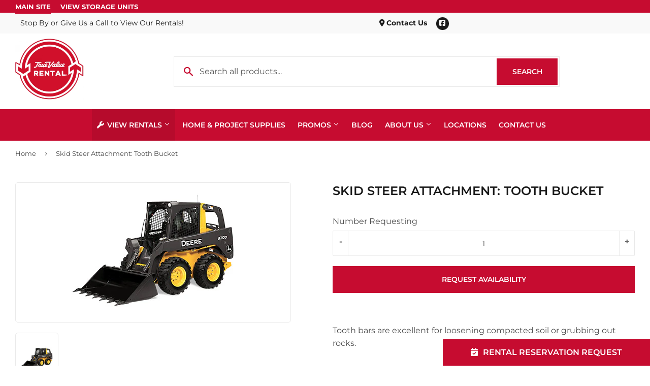

--- FILE ---
content_type: text/html; charset=utf-8
request_url: https://grandrentalbransonwest.com/products/skid-steer-attachment-tooth-bucket-default-title
body_size: 25164
content:
<!doctype html>
  <html class="no-touch no-js" lang="en">  
  <head>
  
    <script>(function(H){H.className=H.className.replace(/\bno-js\b/,'js')})(document.documentElement)</script>
    <!-- Basic page needs ================================================== -->
    <meta charset="utf-8">
    <meta http-equiv="X-UA-Compatible" content="IE=edge,chrome=1">
  
    
    <link rel="shortcut icon" href="//grandrentalbransonwest.com/cdn/shop/files/web_tvr-brand_32x32.jpg?v=1710949342" type="image/png" />
    
  
      <!-- Title and description ================================================== --><title>
      
        
              Skid Steer Attachment: Tooth Bucket - Branson West, MO - Shell Knob, MO - True Value Rental Branson West
          
      
      </title> 
  
    
      <meta name="description" content="Tooth bars are excellent for loosening compacted soil or grubbing out rocks.">
    
  
    <!-- Product meta ================================================== -->
    <!-- /snippets/social-meta-tags.liquid -->




<meta property="og:site_name" content="True Value Rental Branson West">
<meta property="og:url" content="https://grandrentalbransonwest.com/products/skid-steer-attachment-tooth-bucket-default-title">
<meta property="og:title" content="Skid Steer Attachment: Tooth Bucket">
<meta property="og:type" content="product">
<meta property="og:description" content="Tooth bars are excellent for loosening compacted soil or grubbing out rocks.">


  
    <meta property="og:price:amount" content="0.00">
    <meta property="og:price:currency" content="USD">
  


<meta property="og:image" content="http://grandrentalbransonwest.com/cdn/shop/files/toothbucket_325x234_a1bbc4b4-96b4-4665-813e-61f128317de9_1200x1200.jpg?v=1726230921">
<meta property="og:image:secure_url" content="https://grandrentalbransonwest.com/cdn/shop/files/toothbucket_325x234_a1bbc4b4-96b4-4665-813e-61f128317de9_1200x1200.jpg?v=1726230921">


<meta name="twitter:card" content="summary_large_image">
<meta name="twitter:title" content="Skid Steer Attachment: Tooth Bucket">
<meta name="twitter:description" content="Tooth bars are excellent for loosening compacted soil or grubbing out rocks.">

  
    <!-- Helpers ================================================== -->
    <link rel="canonical" href="https://grandrentalbransonwest.com/products/skid-steer-attachment-tooth-bucket-default-title">
    <meta name="viewport" content="width=device-width,initial-scale=1">
  
    <!-- CSS ================================================== -->
    <link href="//grandrentalbransonwest.com/cdn/shop/t/1/assets/theme.scss.css?v=85749889802426052961767635050" rel="stylesheet" type="text/css" media="all" />
  
    <!-- Shopify 2.0 Filters ================================================== -->
    <link href="//grandrentalbransonwest.com/cdn/shop/t/1/assets/nucleus-filters.css?v=18741491638300058381755250960" rel="stylesheet" type="text/css" media="all" />
    
    
    
    <!-- Font Awesome Pack ================================================== --> 
    <link rel="stylesheet" href="https://stackpath.bootstrapcdn.com/font-awesome/4.7.0/css/font-awesome.min.css">
    <script src="https://kit.fontawesome.com/ed3a46a42c.js" crossorigin="anonymous"></script>
    
    
    <!-- Slick CSS ================================================== -->
    <link href="//grandrentalbransonwest.com/cdn/shop/t/1/assets/slick.css?v=110957150458383492611710948815" rel="stylesheet" type="text/css" media="all" />
    <link href="//grandrentalbransonwest.com/cdn/shop/t/1/assets/slick-theme.css?v=50117490050685599561755250953" rel="stylesheet" type="text/css" media="all" />
    
    
    <!-- Header hook for plugins ================================================== -->
    <script>window.performance && window.performance.mark && window.performance.mark('shopify.content_for_header.start');</script><meta id="shopify-digital-wallet" name="shopify-digital-wallet" content="/86844670242/digital_wallets/dialog">
<link rel="alternate" type="application/json+oembed" href="https://grandrentalbransonwest.com/products/skid-steer-attachment-tooth-bucket-default-title.oembed">
<script async="async" src="/checkouts/internal/preloads.js?locale=en-US"></script>
<script id="shopify-features" type="application/json">{"accessToken":"6d9d5c52dd0744c1a92bdc68578fe1b2","betas":["rich-media-storefront-analytics"],"domain":"grandrentalbransonwest.com","predictiveSearch":true,"shopId":86844670242,"locale":"en"}</script>
<script>var Shopify = Shopify || {};
Shopify.shop = "true-value-rental-branson-west.myshopify.com";
Shopify.locale = "en";
Shopify.currency = {"active":"USD","rate":"1.0"};
Shopify.country = "US";
Shopify.theme = {"name":"[Replica] Nucleus 2.1 (Autosync)","id":166198542626,"schema_name":"Supply","schema_version":"8.9.15","theme_store_id":null,"role":"main"};
Shopify.theme.handle = "null";
Shopify.theme.style = {"id":null,"handle":null};
Shopify.cdnHost = "grandrentalbransonwest.com/cdn";
Shopify.routes = Shopify.routes || {};
Shopify.routes.root = "/";</script>
<script type="module">!function(o){(o.Shopify=o.Shopify||{}).modules=!0}(window);</script>
<script>!function(o){function n(){var o=[];function n(){o.push(Array.prototype.slice.apply(arguments))}return n.q=o,n}var t=o.Shopify=o.Shopify||{};t.loadFeatures=n(),t.autoloadFeatures=n()}(window);</script>
<script id="shop-js-analytics" type="application/json">{"pageType":"product"}</script>
<script defer="defer" async type="module" src="//grandrentalbransonwest.com/cdn/shopifycloud/shop-js/modules/v2/client.init-shop-cart-sync_WVOgQShq.en.esm.js"></script>
<script defer="defer" async type="module" src="//grandrentalbransonwest.com/cdn/shopifycloud/shop-js/modules/v2/chunk.common_C_13GLB1.esm.js"></script>
<script defer="defer" async type="module" src="//grandrentalbransonwest.com/cdn/shopifycloud/shop-js/modules/v2/chunk.modal_CLfMGd0m.esm.js"></script>
<script type="module">
  await import("//grandrentalbransonwest.com/cdn/shopifycloud/shop-js/modules/v2/client.init-shop-cart-sync_WVOgQShq.en.esm.js");
await import("//grandrentalbransonwest.com/cdn/shopifycloud/shop-js/modules/v2/chunk.common_C_13GLB1.esm.js");
await import("//grandrentalbransonwest.com/cdn/shopifycloud/shop-js/modules/v2/chunk.modal_CLfMGd0m.esm.js");

  window.Shopify.SignInWithShop?.initShopCartSync?.({"fedCMEnabled":true,"windoidEnabled":true});

</script>
<script id="__st">var __st={"a":86844670242,"offset":-21600,"reqid":"7c9cf987-f3bd-4ac2-a7a3-0c576b52bacd-1769621538","pageurl":"grandrentalbransonwest.com\/products\/skid-steer-attachment-tooth-bucket-default-title","u":"6d63c0895721","p":"product","rtyp":"product","rid":8973574308130};</script>
<script>window.ShopifyPaypalV4VisibilityTracking = true;</script>
<script id="captcha-bootstrap">!function(){'use strict';const t='contact',e='account',n='new_comment',o=[[t,t],['blogs',n],['comments',n],[t,'customer']],c=[[e,'customer_login'],[e,'guest_login'],[e,'recover_customer_password'],[e,'create_customer']],r=t=>t.map((([t,e])=>`form[action*='/${t}']:not([data-nocaptcha='true']) input[name='form_type'][value='${e}']`)).join(','),a=t=>()=>t?[...document.querySelectorAll(t)].map((t=>t.form)):[];function s(){const t=[...o],e=r(t);return a(e)}const i='password',u='form_key',d=['recaptcha-v3-token','g-recaptcha-response','h-captcha-response',i],f=()=>{try{return window.sessionStorage}catch{return}},m='__shopify_v',_=t=>t.elements[u];function p(t,e,n=!1){try{const o=window.sessionStorage,c=JSON.parse(o.getItem(e)),{data:r}=function(t){const{data:e,action:n}=t;return t[m]||n?{data:e,action:n}:{data:t,action:n}}(c);for(const[e,n]of Object.entries(r))t.elements[e]&&(t.elements[e].value=n);n&&o.removeItem(e)}catch(o){console.error('form repopulation failed',{error:o})}}const l='form_type',E='cptcha';function T(t){t.dataset[E]=!0}const w=window,h=w.document,L='Shopify',v='ce_forms',y='captcha';let A=!1;((t,e)=>{const n=(g='f06e6c50-85a8-45c8-87d0-21a2b65856fe',I='https://cdn.shopify.com/shopifycloud/storefront-forms-hcaptcha/ce_storefront_forms_captcha_hcaptcha.v1.5.2.iife.js',D={infoText:'Protected by hCaptcha',privacyText:'Privacy',termsText:'Terms'},(t,e,n)=>{const o=w[L][v],c=o.bindForm;if(c)return c(t,g,e,D).then(n);var r;o.q.push([[t,g,e,D],n]),r=I,A||(h.body.append(Object.assign(h.createElement('script'),{id:'captcha-provider',async:!0,src:r})),A=!0)});var g,I,D;w[L]=w[L]||{},w[L][v]=w[L][v]||{},w[L][v].q=[],w[L][y]=w[L][y]||{},w[L][y].protect=function(t,e){n(t,void 0,e),T(t)},Object.freeze(w[L][y]),function(t,e,n,w,h,L){const[v,y,A,g]=function(t,e,n){const i=e?o:[],u=t?c:[],d=[...i,...u],f=r(d),m=r(i),_=r(d.filter((([t,e])=>n.includes(e))));return[a(f),a(m),a(_),s()]}(w,h,L),I=t=>{const e=t.target;return e instanceof HTMLFormElement?e:e&&e.form},D=t=>v().includes(t);t.addEventListener('submit',(t=>{const e=I(t);if(!e)return;const n=D(e)&&!e.dataset.hcaptchaBound&&!e.dataset.recaptchaBound,o=_(e),c=g().includes(e)&&(!o||!o.value);(n||c)&&t.preventDefault(),c&&!n&&(function(t){try{if(!f())return;!function(t){const e=f();if(!e)return;const n=_(t);if(!n)return;const o=n.value;o&&e.removeItem(o)}(t);const e=Array.from(Array(32),(()=>Math.random().toString(36)[2])).join('');!function(t,e){_(t)||t.append(Object.assign(document.createElement('input'),{type:'hidden',name:u})),t.elements[u].value=e}(t,e),function(t,e){const n=f();if(!n)return;const o=[...t.querySelectorAll(`input[type='${i}']`)].map((({name:t})=>t)),c=[...d,...o],r={};for(const[a,s]of new FormData(t).entries())c.includes(a)||(r[a]=s);n.setItem(e,JSON.stringify({[m]:1,action:t.action,data:r}))}(t,e)}catch(e){console.error('failed to persist form',e)}}(e),e.submit())}));const S=(t,e)=>{t&&!t.dataset[E]&&(n(t,e.some((e=>e===t))),T(t))};for(const o of['focusin','change'])t.addEventListener(o,(t=>{const e=I(t);D(e)&&S(e,y())}));const B=e.get('form_key'),M=e.get(l),P=B&&M;t.addEventListener('DOMContentLoaded',(()=>{const t=y();if(P)for(const e of t)e.elements[l].value===M&&p(e,B);[...new Set([...A(),...v().filter((t=>'true'===t.dataset.shopifyCaptcha))])].forEach((e=>S(e,t)))}))}(h,new URLSearchParams(w.location.search),n,t,e,['guest_login'])})(!0,!0)}();</script>
<script integrity="sha256-4kQ18oKyAcykRKYeNunJcIwy7WH5gtpwJnB7kiuLZ1E=" data-source-attribution="shopify.loadfeatures" defer="defer" src="//grandrentalbransonwest.com/cdn/shopifycloud/storefront/assets/storefront/load_feature-a0a9edcb.js" crossorigin="anonymous"></script>
<script data-source-attribution="shopify.dynamic_checkout.dynamic.init">var Shopify=Shopify||{};Shopify.PaymentButton=Shopify.PaymentButton||{isStorefrontPortableWallets:!0,init:function(){window.Shopify.PaymentButton.init=function(){};var t=document.createElement("script");t.src="https://grandrentalbransonwest.com/cdn/shopifycloud/portable-wallets/latest/portable-wallets.en.js",t.type="module",document.head.appendChild(t)}};
</script>
<script data-source-attribution="shopify.dynamic_checkout.buyer_consent">
  function portableWalletsHideBuyerConsent(e){var t=document.getElementById("shopify-buyer-consent"),n=document.getElementById("shopify-subscription-policy-button");t&&n&&(t.classList.add("hidden"),t.setAttribute("aria-hidden","true"),n.removeEventListener("click",e))}function portableWalletsShowBuyerConsent(e){var t=document.getElementById("shopify-buyer-consent"),n=document.getElementById("shopify-subscription-policy-button");t&&n&&(t.classList.remove("hidden"),t.removeAttribute("aria-hidden"),n.addEventListener("click",e))}window.Shopify?.PaymentButton&&(window.Shopify.PaymentButton.hideBuyerConsent=portableWalletsHideBuyerConsent,window.Shopify.PaymentButton.showBuyerConsent=portableWalletsShowBuyerConsent);
</script>
<script data-source-attribution="shopify.dynamic_checkout.cart.bootstrap">document.addEventListener("DOMContentLoaded",(function(){function t(){return document.querySelector("shopify-accelerated-checkout-cart, shopify-accelerated-checkout")}if(t())Shopify.PaymentButton.init();else{new MutationObserver((function(e,n){t()&&(Shopify.PaymentButton.init(),n.disconnect())})).observe(document.body,{childList:!0,subtree:!0})}}));
</script>

<script>window.performance && window.performance.mark && window.performance.mark('shopify.content_for_header.end');</script>
  
    
    
  
    <script src="//grandrentalbransonwest.com/cdn/shop/t/1/assets/jquery-2.2.3.min.js?v=58211863146907186831710948685" type="text/javascript"></script>
    
    <!-- Slick JS ================================================== -->
    <script src="//grandrentalbransonwest.com/cdn/shop/t/1/assets/slick.min.js?v=64660063122997570531740100359" type="text/javascript"></script>
    
  
    <script src="//grandrentalbransonwest.com/cdn/shop/t/1/assets/lazysizes.min.js?v=8147953233334221341710948686" async="async"></script>
    <script src="//grandrentalbransonwest.com/cdn/shop/t/1/assets/vendor.js?v=20898211436179450461747892654" defer="defer"></script>
    <script src="//grandrentalbransonwest.com/cdn/shop/t/1/assets/theme.js?v=96385983037600549501767635049" defer="defer"></script>
    
  
    
     <!-- Updated Script tag to enable the custom popup (the Jquery version of this plugin is deprecated, I had to source this from cloudflare to avoid needing to rewrite the Jquery to ES6 JavaScript -->
    <script type="text/javascript" src="https://cdnjs.cloudflare.com/ajax/libs/jquery-cookie/1.4.1/jquery.cookie.min.js"></script>
    <!--  End -->
   
  
    
    
    
    
     <script src="https://cdn.jsdelivr.net/npm/handlebars@4.7.7/dist/handlebars.min.js"></script>
    
    
      <!-- Google Tag Manager -->
<script>(function(w,d,s,l,i){w[l]=w[l]||[];w[l].push({'gtm.start':
new Date().getTime(),event:'gtm.js'});var f=d.getElementsByTagName(s)[0],
j=d.createElement(s),dl=l!='dataLayer'?'&l='+l:'';j.async=true;j.src=
'https://www.googletagmanager.com/gtm.js?id='+i+dl;f.parentNode.insertBefore(j,f);
})(window,document,'script','dataLayer','GTM-NW3D355');</script>
<!-- End Google Tag Manager -->
    
    
  
    
      <link rel="stylesheet" href="//grandrentalbransonwest.com/cdn/shop/t/1/assets/enquiry.css?v=87909539455397275931723566093">
    
  
    
  <link href="https://monorail-edge.shopifysvc.com" rel="dns-prefetch">
<script>(function(){if ("sendBeacon" in navigator && "performance" in window) {try {var session_token_from_headers = performance.getEntriesByType('navigation')[0].serverTiming.find(x => x.name == '_s').description;} catch {var session_token_from_headers = undefined;}var session_cookie_matches = document.cookie.match(/_shopify_s=([^;]*)/);var session_token_from_cookie = session_cookie_matches && session_cookie_matches.length === 2 ? session_cookie_matches[1] : "";var session_token = session_token_from_headers || session_token_from_cookie || "";function handle_abandonment_event(e) {var entries = performance.getEntries().filter(function(entry) {return /monorail-edge.shopifysvc.com/.test(entry.name);});if (!window.abandonment_tracked && entries.length === 0) {window.abandonment_tracked = true;var currentMs = Date.now();var navigation_start = performance.timing.navigationStart;var payload = {shop_id: 86844670242,url: window.location.href,navigation_start,duration: currentMs - navigation_start,session_token,page_type: "product"};window.navigator.sendBeacon("https://monorail-edge.shopifysvc.com/v1/produce", JSON.stringify({schema_id: "online_store_buyer_site_abandonment/1.1",payload: payload,metadata: {event_created_at_ms: currentMs,event_sent_at_ms: currentMs}}));}}window.addEventListener('pagehide', handle_abandonment_event);}}());</script>
<script id="web-pixels-manager-setup">(function e(e,d,r,n,o){if(void 0===o&&(o={}),!Boolean(null===(a=null===(i=window.Shopify)||void 0===i?void 0:i.analytics)||void 0===a?void 0:a.replayQueue)){var i,a;window.Shopify=window.Shopify||{};var t=window.Shopify;t.analytics=t.analytics||{};var s=t.analytics;s.replayQueue=[],s.publish=function(e,d,r){return s.replayQueue.push([e,d,r]),!0};try{self.performance.mark("wpm:start")}catch(e){}var l=function(){var e={modern:/Edge?\/(1{2}[4-9]|1[2-9]\d|[2-9]\d{2}|\d{4,})\.\d+(\.\d+|)|Firefox\/(1{2}[4-9]|1[2-9]\d|[2-9]\d{2}|\d{4,})\.\d+(\.\d+|)|Chrom(ium|e)\/(9{2}|\d{3,})\.\d+(\.\d+|)|(Maci|X1{2}).+ Version\/(15\.\d+|(1[6-9]|[2-9]\d|\d{3,})\.\d+)([,.]\d+|)( \(\w+\)|)( Mobile\/\w+|) Safari\/|Chrome.+OPR\/(9{2}|\d{3,})\.\d+\.\d+|(CPU[ +]OS|iPhone[ +]OS|CPU[ +]iPhone|CPU IPhone OS|CPU iPad OS)[ +]+(15[._]\d+|(1[6-9]|[2-9]\d|\d{3,})[._]\d+)([._]\d+|)|Android:?[ /-](13[3-9]|1[4-9]\d|[2-9]\d{2}|\d{4,})(\.\d+|)(\.\d+|)|Android.+Firefox\/(13[5-9]|1[4-9]\d|[2-9]\d{2}|\d{4,})\.\d+(\.\d+|)|Android.+Chrom(ium|e)\/(13[3-9]|1[4-9]\d|[2-9]\d{2}|\d{4,})\.\d+(\.\d+|)|SamsungBrowser\/([2-9]\d|\d{3,})\.\d+/,legacy:/Edge?\/(1[6-9]|[2-9]\d|\d{3,})\.\d+(\.\d+|)|Firefox\/(5[4-9]|[6-9]\d|\d{3,})\.\d+(\.\d+|)|Chrom(ium|e)\/(5[1-9]|[6-9]\d|\d{3,})\.\d+(\.\d+|)([\d.]+$|.*Safari\/(?![\d.]+ Edge\/[\d.]+$))|(Maci|X1{2}).+ Version\/(10\.\d+|(1[1-9]|[2-9]\d|\d{3,})\.\d+)([,.]\d+|)( \(\w+\)|)( Mobile\/\w+|) Safari\/|Chrome.+OPR\/(3[89]|[4-9]\d|\d{3,})\.\d+\.\d+|(CPU[ +]OS|iPhone[ +]OS|CPU[ +]iPhone|CPU IPhone OS|CPU iPad OS)[ +]+(10[._]\d+|(1[1-9]|[2-9]\d|\d{3,})[._]\d+)([._]\d+|)|Android:?[ /-](13[3-9]|1[4-9]\d|[2-9]\d{2}|\d{4,})(\.\d+|)(\.\d+|)|Mobile Safari.+OPR\/([89]\d|\d{3,})\.\d+\.\d+|Android.+Firefox\/(13[5-9]|1[4-9]\d|[2-9]\d{2}|\d{4,})\.\d+(\.\d+|)|Android.+Chrom(ium|e)\/(13[3-9]|1[4-9]\d|[2-9]\d{2}|\d{4,})\.\d+(\.\d+|)|Android.+(UC? ?Browser|UCWEB|U3)[ /]?(15\.([5-9]|\d{2,})|(1[6-9]|[2-9]\d|\d{3,})\.\d+)\.\d+|SamsungBrowser\/(5\.\d+|([6-9]|\d{2,})\.\d+)|Android.+MQ{2}Browser\/(14(\.(9|\d{2,})|)|(1[5-9]|[2-9]\d|\d{3,})(\.\d+|))(\.\d+|)|K[Aa][Ii]OS\/(3\.\d+|([4-9]|\d{2,})\.\d+)(\.\d+|)/},d=e.modern,r=e.legacy,n=navigator.userAgent;return n.match(d)?"modern":n.match(r)?"legacy":"unknown"}(),u="modern"===l?"modern":"legacy",c=(null!=n?n:{modern:"",legacy:""})[u],f=function(e){return[e.baseUrl,"/wpm","/b",e.hashVersion,"modern"===e.buildTarget?"m":"l",".js"].join("")}({baseUrl:d,hashVersion:r,buildTarget:u}),m=function(e){var d=e.version,r=e.bundleTarget,n=e.surface,o=e.pageUrl,i=e.monorailEndpoint;return{emit:function(e){var a=e.status,t=e.errorMsg,s=(new Date).getTime(),l=JSON.stringify({metadata:{event_sent_at_ms:s},events:[{schema_id:"web_pixels_manager_load/3.1",payload:{version:d,bundle_target:r,page_url:o,status:a,surface:n,error_msg:t},metadata:{event_created_at_ms:s}}]});if(!i)return console&&console.warn&&console.warn("[Web Pixels Manager] No Monorail endpoint provided, skipping logging."),!1;try{return self.navigator.sendBeacon.bind(self.navigator)(i,l)}catch(e){}var u=new XMLHttpRequest;try{return u.open("POST",i,!0),u.setRequestHeader("Content-Type","text/plain"),u.send(l),!0}catch(e){return console&&console.warn&&console.warn("[Web Pixels Manager] Got an unhandled error while logging to Monorail."),!1}}}}({version:r,bundleTarget:l,surface:e.surface,pageUrl:self.location.href,monorailEndpoint:e.monorailEndpoint});try{o.browserTarget=l,function(e){var d=e.src,r=e.async,n=void 0===r||r,o=e.onload,i=e.onerror,a=e.sri,t=e.scriptDataAttributes,s=void 0===t?{}:t,l=document.createElement("script"),u=document.querySelector("head"),c=document.querySelector("body");if(l.async=n,l.src=d,a&&(l.integrity=a,l.crossOrigin="anonymous"),s)for(var f in s)if(Object.prototype.hasOwnProperty.call(s,f))try{l.dataset[f]=s[f]}catch(e){}if(o&&l.addEventListener("load",o),i&&l.addEventListener("error",i),u)u.appendChild(l);else{if(!c)throw new Error("Did not find a head or body element to append the script");c.appendChild(l)}}({src:f,async:!0,onload:function(){if(!function(){var e,d;return Boolean(null===(d=null===(e=window.Shopify)||void 0===e?void 0:e.analytics)||void 0===d?void 0:d.initialized)}()){var d=window.webPixelsManager.init(e)||void 0;if(d){var r=window.Shopify.analytics;r.replayQueue.forEach((function(e){var r=e[0],n=e[1],o=e[2];d.publishCustomEvent(r,n,o)})),r.replayQueue=[],r.publish=d.publishCustomEvent,r.visitor=d.visitor,r.initialized=!0}}},onerror:function(){return m.emit({status:"failed",errorMsg:"".concat(f," has failed to load")})},sri:function(e){var d=/^sha384-[A-Za-z0-9+/=]+$/;return"string"==typeof e&&d.test(e)}(c)?c:"",scriptDataAttributes:o}),m.emit({status:"loading"})}catch(e){m.emit({status:"failed",errorMsg:(null==e?void 0:e.message)||"Unknown error"})}}})({shopId: 86844670242,storefrontBaseUrl: "https://grandrentalbransonwest.com",extensionsBaseUrl: "https://extensions.shopifycdn.com/cdn/shopifycloud/web-pixels-manager",monorailEndpoint: "https://monorail-edge.shopifysvc.com/unstable/produce_batch",surface: "storefront-renderer",enabledBetaFlags: ["2dca8a86"],webPixelsConfigList: [{"id":"791249186","configuration":"{\"config\":\"{\\\"pixel_id\\\":\\\"G-NLR1JLGFFC\\\",\\\"gtag_events\\\":[{\\\"type\\\":\\\"purchase\\\",\\\"action_label\\\":\\\"G-NLR1JLGFFC\\\"},{\\\"type\\\":\\\"page_view\\\",\\\"action_label\\\":\\\"G-NLR1JLGFFC\\\"},{\\\"type\\\":\\\"view_item\\\",\\\"action_label\\\":\\\"G-NLR1JLGFFC\\\"},{\\\"type\\\":\\\"search\\\",\\\"action_label\\\":\\\"G-NLR1JLGFFC\\\"},{\\\"type\\\":\\\"add_to_cart\\\",\\\"action_label\\\":\\\"G-NLR1JLGFFC\\\"},{\\\"type\\\":\\\"begin_checkout\\\",\\\"action_label\\\":\\\"G-NLR1JLGFFC\\\"},{\\\"type\\\":\\\"add_payment_info\\\",\\\"action_label\\\":\\\"G-NLR1JLGFFC\\\"}],\\\"enable_monitoring_mode\\\":false}\"}","eventPayloadVersion":"v1","runtimeContext":"OPEN","scriptVersion":"b2a88bafab3e21179ed38636efcd8a93","type":"APP","apiClientId":1780363,"privacyPurposes":[],"dataSharingAdjustments":{"protectedCustomerApprovalScopes":["read_customer_address","read_customer_email","read_customer_name","read_customer_personal_data","read_customer_phone"]}},{"id":"shopify-app-pixel","configuration":"{}","eventPayloadVersion":"v1","runtimeContext":"STRICT","scriptVersion":"0450","apiClientId":"shopify-pixel","type":"APP","privacyPurposes":["ANALYTICS","MARKETING"]},{"id":"shopify-custom-pixel","eventPayloadVersion":"v1","runtimeContext":"LAX","scriptVersion":"0450","apiClientId":"shopify-pixel","type":"CUSTOM","privacyPurposes":["ANALYTICS","MARKETING"]}],isMerchantRequest: false,initData: {"shop":{"name":"True Value Rental Branson West","paymentSettings":{"currencyCode":"USD"},"myshopifyDomain":"true-value-rental-branson-west.myshopify.com","countryCode":"US","storefrontUrl":"https:\/\/grandrentalbransonwest.com"},"customer":null,"cart":null,"checkout":null,"productVariants":[{"price":{"amount":0.0,"currencyCode":"USD"},"product":{"title":"Skid Steer Attachment: Tooth Bucket","vendor":"True Value Rental Branson West","id":"8973574308130","untranslatedTitle":"Skid Steer Attachment: Tooth Bucket","url":"\/products\/skid-steer-attachment-tooth-bucket-default-title","type":""},"id":"47813770182946","image":{"src":"\/\/grandrentalbransonwest.com\/cdn\/shop\/files\/toothbucket_325x234_a1bbc4b4-96b4-4665-813e-61f128317de9.jpg?v=1726230921"},"sku":null,"title":"Default Title","untranslatedTitle":"Default Title"}],"purchasingCompany":null},},"https://grandrentalbransonwest.com/cdn","fcfee988w5aeb613cpc8e4bc33m6693e112",{"modern":"","legacy":""},{"shopId":"86844670242","storefrontBaseUrl":"https:\/\/grandrentalbransonwest.com","extensionBaseUrl":"https:\/\/extensions.shopifycdn.com\/cdn\/shopifycloud\/web-pixels-manager","surface":"storefront-renderer","enabledBetaFlags":"[\"2dca8a86\"]","isMerchantRequest":"false","hashVersion":"fcfee988w5aeb613cpc8e4bc33m6693e112","publish":"custom","events":"[[\"page_viewed\",{}],[\"product_viewed\",{\"productVariant\":{\"price\":{\"amount\":0.0,\"currencyCode\":\"USD\"},\"product\":{\"title\":\"Skid Steer Attachment: Tooth Bucket\",\"vendor\":\"True Value Rental Branson West\",\"id\":\"8973574308130\",\"untranslatedTitle\":\"Skid Steer Attachment: Tooth Bucket\",\"url\":\"\/products\/skid-steer-attachment-tooth-bucket-default-title\",\"type\":\"\"},\"id\":\"47813770182946\",\"image\":{\"src\":\"\/\/grandrentalbransonwest.com\/cdn\/shop\/files\/toothbucket_325x234_a1bbc4b4-96b4-4665-813e-61f128317de9.jpg?v=1726230921\"},\"sku\":null,\"title\":\"Default Title\",\"untranslatedTitle\":\"Default Title\"}}]]"});</script><script>
  window.ShopifyAnalytics = window.ShopifyAnalytics || {};
  window.ShopifyAnalytics.meta = window.ShopifyAnalytics.meta || {};
  window.ShopifyAnalytics.meta.currency = 'USD';
  var meta = {"product":{"id":8973574308130,"gid":"gid:\/\/shopify\/Product\/8973574308130","vendor":"True Value Rental Branson West","type":"","handle":"skid-steer-attachment-tooth-bucket-default-title","variants":[{"id":47813770182946,"price":0,"name":"Skid Steer Attachment: Tooth Bucket","public_title":null,"sku":null}],"remote":false},"page":{"pageType":"product","resourceType":"product","resourceId":8973574308130,"requestId":"7c9cf987-f3bd-4ac2-a7a3-0c576b52bacd-1769621538"}};
  for (var attr in meta) {
    window.ShopifyAnalytics.meta[attr] = meta[attr];
  }
</script>
<script class="analytics">
  (function () {
    var customDocumentWrite = function(content) {
      var jquery = null;

      if (window.jQuery) {
        jquery = window.jQuery;
      } else if (window.Checkout && window.Checkout.$) {
        jquery = window.Checkout.$;
      }

      if (jquery) {
        jquery('body').append(content);
      }
    };

    var hasLoggedConversion = function(token) {
      if (token) {
        return document.cookie.indexOf('loggedConversion=' + token) !== -1;
      }
      return false;
    }

    var setCookieIfConversion = function(token) {
      if (token) {
        var twoMonthsFromNow = new Date(Date.now());
        twoMonthsFromNow.setMonth(twoMonthsFromNow.getMonth() + 2);

        document.cookie = 'loggedConversion=' + token + '; expires=' + twoMonthsFromNow;
      }
    }

    var trekkie = window.ShopifyAnalytics.lib = window.trekkie = window.trekkie || [];
    if (trekkie.integrations) {
      return;
    }
    trekkie.methods = [
      'identify',
      'page',
      'ready',
      'track',
      'trackForm',
      'trackLink'
    ];
    trekkie.factory = function(method) {
      return function() {
        var args = Array.prototype.slice.call(arguments);
        args.unshift(method);
        trekkie.push(args);
        return trekkie;
      };
    };
    for (var i = 0; i < trekkie.methods.length; i++) {
      var key = trekkie.methods[i];
      trekkie[key] = trekkie.factory(key);
    }
    trekkie.load = function(config) {
      trekkie.config = config || {};
      trekkie.config.initialDocumentCookie = document.cookie;
      var first = document.getElementsByTagName('script')[0];
      var script = document.createElement('script');
      script.type = 'text/javascript';
      script.onerror = function(e) {
        var scriptFallback = document.createElement('script');
        scriptFallback.type = 'text/javascript';
        scriptFallback.onerror = function(error) {
                var Monorail = {
      produce: function produce(monorailDomain, schemaId, payload) {
        var currentMs = new Date().getTime();
        var event = {
          schema_id: schemaId,
          payload: payload,
          metadata: {
            event_created_at_ms: currentMs,
            event_sent_at_ms: currentMs
          }
        };
        return Monorail.sendRequest("https://" + monorailDomain + "/v1/produce", JSON.stringify(event));
      },
      sendRequest: function sendRequest(endpointUrl, payload) {
        // Try the sendBeacon API
        if (window && window.navigator && typeof window.navigator.sendBeacon === 'function' && typeof window.Blob === 'function' && !Monorail.isIos12()) {
          var blobData = new window.Blob([payload], {
            type: 'text/plain'
          });

          if (window.navigator.sendBeacon(endpointUrl, blobData)) {
            return true;
          } // sendBeacon was not successful

        } // XHR beacon

        var xhr = new XMLHttpRequest();

        try {
          xhr.open('POST', endpointUrl);
          xhr.setRequestHeader('Content-Type', 'text/plain');
          xhr.send(payload);
        } catch (e) {
          console.log(e);
        }

        return false;
      },
      isIos12: function isIos12() {
        return window.navigator.userAgent.lastIndexOf('iPhone; CPU iPhone OS 12_') !== -1 || window.navigator.userAgent.lastIndexOf('iPad; CPU OS 12_') !== -1;
      }
    };
    Monorail.produce('monorail-edge.shopifysvc.com',
      'trekkie_storefront_load_errors/1.1',
      {shop_id: 86844670242,
      theme_id: 166198542626,
      app_name: "storefront",
      context_url: window.location.href,
      source_url: "//grandrentalbransonwest.com/cdn/s/trekkie.storefront.a804e9514e4efded663580eddd6991fcc12b5451.min.js"});

        };
        scriptFallback.async = true;
        scriptFallback.src = '//grandrentalbransonwest.com/cdn/s/trekkie.storefront.a804e9514e4efded663580eddd6991fcc12b5451.min.js';
        first.parentNode.insertBefore(scriptFallback, first);
      };
      script.async = true;
      script.src = '//grandrentalbransonwest.com/cdn/s/trekkie.storefront.a804e9514e4efded663580eddd6991fcc12b5451.min.js';
      first.parentNode.insertBefore(script, first);
    };
    trekkie.load(
      {"Trekkie":{"appName":"storefront","development":false,"defaultAttributes":{"shopId":86844670242,"isMerchantRequest":null,"themeId":166198542626,"themeCityHash":"14266755065423035581","contentLanguage":"en","currency":"USD","eventMetadataId":"f31ab017-f674-4b54-9c5a-f5e0545b4ddd"},"isServerSideCookieWritingEnabled":true,"monorailRegion":"shop_domain","enabledBetaFlags":["65f19447","b5387b81"]},"Session Attribution":{},"S2S":{"facebookCapiEnabled":false,"source":"trekkie-storefront-renderer","apiClientId":580111}}
    );

    var loaded = false;
    trekkie.ready(function() {
      if (loaded) return;
      loaded = true;

      window.ShopifyAnalytics.lib = window.trekkie;

      var originalDocumentWrite = document.write;
      document.write = customDocumentWrite;
      try { window.ShopifyAnalytics.merchantGoogleAnalytics.call(this); } catch(error) {};
      document.write = originalDocumentWrite;

      window.ShopifyAnalytics.lib.page(null,{"pageType":"product","resourceType":"product","resourceId":8973574308130,"requestId":"7c9cf987-f3bd-4ac2-a7a3-0c576b52bacd-1769621538","shopifyEmitted":true});

      var match = window.location.pathname.match(/checkouts\/(.+)\/(thank_you|post_purchase)/)
      var token = match? match[1]: undefined;
      if (!hasLoggedConversion(token)) {
        setCookieIfConversion(token);
        window.ShopifyAnalytics.lib.track("Viewed Product",{"currency":"USD","variantId":47813770182946,"productId":8973574308130,"productGid":"gid:\/\/shopify\/Product\/8973574308130","name":"Skid Steer Attachment: Tooth Bucket","price":"0.00","sku":null,"brand":"True Value Rental Branson West","variant":null,"category":"","nonInteraction":true,"remote":false},undefined,undefined,{"shopifyEmitted":true});
      window.ShopifyAnalytics.lib.track("monorail:\/\/trekkie_storefront_viewed_product\/1.1",{"currency":"USD","variantId":47813770182946,"productId":8973574308130,"productGid":"gid:\/\/shopify\/Product\/8973574308130","name":"Skid Steer Attachment: Tooth Bucket","price":"0.00","sku":null,"brand":"True Value Rental Branson West","variant":null,"category":"","nonInteraction":true,"remote":false,"referer":"https:\/\/grandrentalbransonwest.com\/products\/skid-steer-attachment-tooth-bucket-default-title"});
      }
    });


        var eventsListenerScript = document.createElement('script');
        eventsListenerScript.async = true;
        eventsListenerScript.src = "//grandrentalbransonwest.com/cdn/shopifycloud/storefront/assets/shop_events_listener-3da45d37.js";
        document.getElementsByTagName('head')[0].appendChild(eventsListenerScript);

})();</script>
<script
  defer
  src="https://grandrentalbransonwest.com/cdn/shopifycloud/perf-kit/shopify-perf-kit-3.1.0.min.js"
  data-application="storefront-renderer"
  data-shop-id="86844670242"
  data-render-region="gcp-us-east1"
  data-page-type="product"
  data-theme-instance-id="166198542626"
  data-theme-name="Supply"
  data-theme-version="8.9.15"
  data-monorail-region="shop_domain"
  data-resource-timing-sampling-rate="10"
  data-shs="true"
  data-shs-beacon="true"
  data-shs-export-with-fetch="true"
  data-shs-logs-sample-rate="1"
  data-shs-beacon-endpoint="https://grandrentalbransonwest.com/api/collect"
></script>
</head>
  
  <body id="skid-steer-attachment-tooth-bucket" class="template-product">
    
      <!-- Google Tag Manager (noscript) -->
<noscript><iframe src="https://www.googletagmanager.com/ns.html?id=GTM-NW3D355" height="0" width="0" style="display:none;visibility:hidden"></iframe></noscript>
<!-- End Google Tag Manager (noscript) -->
    
  
      <div id="shopify-section-header" class="shopify-section header-section"><!---- If The Page Template == "DALP" --->


<!---- If The Page Template != "DALP" ---->

<div class="header-tabs">
	<div class="wrapper">
      <div class="tab-wrap">
        <a class="tab-link underline" href="" aria-label="Main Site" title="Main Site"><span>Main Site</span></a>
        <a class="tab-link" href="https://bransonwestministorage.com/" aria-label="View Storage Units" title="View Storage Units"><span>View Storage Units</span></a>
      </div>
  	</div>
</div>




<div class="notification-bar" id="ecom2-notification-bar" style="background-color:#f9f9f9;">
  <div class="wrapper">
   <div class="flex-notification-bar">   
   

      <!--Announcement Bar Scheduling-->
      <!--Announcement Bar Scheduling-->
      <!--Announcement Bar Scheduling-->
  
      <!--Announcement Bar Scheduling-->
        <!--Announcement Bar Scheduling--> 
      
            <div class="text-left announcement-text site-header--text-links">
              
                
  
                  <p style="color:#1b1b1b;">Stop By or Give Us a Call to View Our Rentals!</p>
  
                
              
             
            </div>
        
      
  
  
  
  
      <div class="contact-bar medium-down--hide">
          <div class="contact_info">
          
           
            <ul>
              <li><a href="/a/pages/locations"  style="color:#1b1b1b"><i class="fa-solid fa-location-dot"></i>&nbsp;Contact Us</a></li>
            </ul>
            
            
            
            
                <ul class="inline-list social-icons">
             
             
               <li>
                 <a style="background-color:#1b1b1b;" class="icon-fallback-text"  target="_blank"  href="https://www.facebook.com/RentalBransonWest/timeline/" title="True Value Rental Branson West on Facebook">
                   <i class="fa-brands fa-square-facebook" style="color:#f9f9f9;"></i>
                   <span class="fallback-text" style="color:#1b1b1b; background-color:#f9f9f9;">Facebook</span>
                 </a>
               </li>
             
             
             
             
             
             
             
             
            
            
           </ul>
          
          </div>
      </div>

 </div><!--end flex-->
   </div><!--end wrapper-->
</div>


<header class="site-header" role="banner" data-section-id="header" data-section-type="header-section" id="ecom2-site-header">
  <style>
    @media (min-width: 769px) {
      #ecom2-site-header .ecom2-row { display: flex !important; align-items: center !important; justify-content: space-between !important; gap: 15px !important; width: 100% !important; }
      #ecom2-site-header .ecom2-left { flex: 0 0 auto !important; display: flex !important; align-items: center !important; }
      #ecom2-site-header .ecom2-center { flex: 1 1 auto !important; display: flex !important; justify-content: center !important; align-items: center !important; min-width: 200px !important; }
      #ecom2-site-header .ecom2-center .search-bar { width: 100% !important; max-width: 760px !important; }
      #ecom2-site-header .ecom2-right { flex: 0 0 260px !important; display: flex !important; justify-content: flex-end !important; align-items: center !important; min-width: fit-content !important; }
    }
    @media (max-width: 768px) {
      #ecom2-site-header .ecom2-left-flex { display: flex !important; flex-direction: column !important; align-items: center !important; justify-content: center !important; text-align: center !important; }
    }
  </style>
  <div class="wrapper">

    <div class="flex ecom2-row">
      <div class="flex-logo flex-item ecom2-left" style="margin-right:30px;">
        <div class="ecom2-left-flex" style="display:flex; align-items:center; gap:15px;">
        
          <div class="h1 header-logo" itemscope itemtype="http://schema.org/Organization">
        
          
          

          <a href="/" itemprop="url">
            <div class="lazyload__image-wrapper no-js header-logo__image" style="max-height:120px;">
                <img class="lazyload js"
                  data-src="//grandrentalbransonwest.com/cdn/shop/files/web_tvr-brand_{width}x.jpg?v=1710949342"
                  data-widths="[180, 360, 540, 720, 900, 1080, 1296, 1512, 1728, 2048]"
                  data-aspectratio="1.1235955056179776"
                  data-sizes="auto"
                  alt="True Value Rental Branson West logo"
                  style="height:120px;">
            </div>
            <noscript>
              
              <img src="//grandrentalbransonwest.com/cdn/shop/files/web_tvr-brand_120x.jpg?v=1710949342"
                srcset="//grandrentalbransonwest.com/cdn/shop/files/web_tvr-brand_120x.jpg?v=1710949342 1x, //grandrentalbransonwest.com/cdn/shop/files/web_tvr-brand_120x@2x.jpg?v=1710949342 2x"
                alt="True Value Rental Branson West logo"
                itemprop="logo"
                style="max-height:120px;">
            </noscript>
          </a>
          <!--- Sponsor Logo --->
            
          
        
          </div>
        
        
        </div>
      </div>

      <div class="flex-auto flex-item ecom2-center">
        
          <form id="ecom-search-bar" action="/search" method="get" class="search-bar" role="search">
  <input type="hidden" name="type" value="product">

  <input id="predictive-search" class="" type="search" autocomplete="off" name="q" value="" placeholder="Search all products..." aria-label="Search all products...">
  <span class="icon icon-search" aria-hidden="true"></span>
  <button type="submit" class="search-bar--submit icon-fallback-text">
    Search
    <span class="fallback-text">Search</span>
  </button>
  <div class="predictive-dropdown" id="dropdown">
    <div class="predictive-products-container" id="predictive-products"></div>
    <div class="predictive-collections-container" id="collections"></div>
    <div class="predictive-pages-container" id="predictive-pages"></div>
  </div> 
</form>

<!-- Script to query API for predictive search here for now -->
 <script>
  var specifiedElement = document.getElementById('predictive-search');
  var otherElement = document.getElementById('dropdown')
  document.addEventListener('click', function(event) {
    let isClickInside = specifiedElement.contains(event.target);
    let otherClickInside = otherElement.contains(event.target);
    let inputData = document.getElementById("predictive-search").value;

    if (!isClickInside && !otherClickInside) {
      document.getElementById("dropdown").style.display = "none";
    }
    else if(isClickInside && inputData !== "") {
      document.getElementById("dropdown").style.display = "block";
    };
  })
  // ** SELECTORS **
  let predictiveSearch = document.getElementById("predictive-search");
  predictiveDropDown = document.getElementById("dropdown");
  predictiveCollections = document.getElementById('collections');
  predictivePages = document.getElementById('predictive-pages');
  predictiveProducts = document.getElementById('predictive-products');
  // -----------------------------------------------------------------
  // Load the entire function on DOMContentLoad
  document.addEventListener("DOMContentLoaded", loadData)
  function loadData() { 
    // Add keyup event listener to fire ajax request to API 
    predictiveSearch.addEventListener('keyup', retrieveData)
    function retrieveData() {
      // Pull value from input given by user
      let data = predictiveSearch.value;
      // Fetch Data from Database using the query we pulled from user input
      if(data) {
        predictiveDropDown.style.display = "block";
        let queriedData = fetch(`/search/suggest.json?q=${data}&resources[type]=page,product,article,collection&resources[limit]=4&resources[options][unavailable_products]=last`)
        // Render that data
        .then(res => res.json()).then(final => {
          const finalData = final.resources.results;
          if(finalData.collections.length > 0) {
            predictiveCollections.innerHTML = `<h2>Collections</h2>` +
              finalData.collections.map(item => {
              return  `<ul><li><a href=${item.url}>${item.title}</a></li></ul>`
            }).join("")
          }
          else {
            predictiveCollections.innerHTML = "<h2>Collections</h2><p>No Results</p>";
          }
          if(finalData.pages.length > 0) {
            predictivePages.innerHTML = `<h2>Pages</h2>` + 
              finalData.pages.map(page => {
              return  `<ul><li><a href=${page.url}>${page.title}</a></li></ul>`
            }).join("")
          }
          else {
            predictivePages.innerHTML = "<h2>Pages</h2><p>No Results</p>";
          }
          if(finalData.products.length > 0) {
            predictiveProducts.innerHTML = `<h2>Products</h2>` + 
              finalData.products.map(product => {
              // Strip HTML tags from the product body using Regex and replace
              const cleanBody = product.body.replace(/(<([^>]+)>)/gi, "");
			  // Slice off characters to reasonable length
              const productInfo = cleanBody.slice(0, 120);
              return `<ul>
						<li>
							<div class="predictive-image-wrap">
                              ${(product.featured_image && product.featured_image.url) ? `<img src="${product.featured_image.url}" alt="${product.featured_image.alt}" />` : ''}
                            </div>
							<div>
	                        	<a class="exclude-color-link" href=${product.url}>${product.title.trim().toLowerCase().replace(/\w\S*/g, (w) => (w.replace(/^\w/, (c) => c.toUpperCase())))}</a>
							</div>
  						</li>
  					  </ul>`
            }).join("")
          }
          else {
            predictiveProducts.innerHTML = "<h2>Products</h2><p>No Results</p>";
          }
        })
      }
      else if(!data) {
        predictiveDropDown.style.display = "none";
        predictivePages.innerHTML = "<h2>Pages</h2><p>No Results</p>";
        predictiveCollections.innerHTML = "<h2>Collections</h2><p>No Results</p>";
        predictiveProducts.innerHTML = "<h2>Products</h2><p>No Results</p>";
      }
    }
  }
</script> 

        
      </div>

      
        <div class="flex-item ecom2-right" style="display: flex; align-items: center; gap: 30px; flex-wrap: nowrap;" id="ecom2-account-cart">      
      
		<div class="header-customer-login-wrapper hide-element" style="margin-left:30px;">
          
        </div>
            
		    <div class="header-cart-wrapper hide-element">
          
        </div>

      </div>
    </div>
</header>


<div id="mobileNavBar" class="ecom2-mobileNavBar">
  <div class="flex-header wrapper" style="
              display: flex;
              align-items: center;
              padding-top: 10px;
              padding-bottom: 10px;
          ">
  <div class="flex-header-item" style="flex:auto;">
    <button class="menu-toggle mobileNavBar-link" aria-controls="navBar" aria-expanded="false" style="display:flex;flex-direction:column;align-items:center;justify-content:center;"><span class="icon icon-hamburger" aria-hidden="true" style="margin-right:0;"></span><span class="sr-only">Menu</span></button>
  </div>
  
  <div class="flex-header-item" style="flex:auto;">
        
          <div class="h1 header-logo" style="display:flex;align-items:center;justify-content:center;" itemscope itemtype="http://schema.org/Organization" style="display:block;">
        
          
          

          <a href="/" itemprop="url">
            <div style="display:flex;align-items:center;justify-content:center;" class="lazyload__image-wrapper no-js header-logo__image" style="max-height:120">
                <img class="lazyload js"
                  data-src="//grandrentalbransonwest.com/cdn/shop/files/web_tvr-brand_{width}x.jpg?v=1710949342"
                  data-widths="[180, 360, 540, 720, 900, 1080, 1296, 1512, 1728, 2048]"
                  data-aspectratio="1.1235955056179776"
                  data-sizes="auto"
                  alt="True Value Rental Branson West logo"
                  style="max-height:120px;">
            </div>
            <noscript>
              
              <img src="//grandrentalbransonwest.com/cdn/shop/files/web_tvr-brand_120x.jpg?v=1710949342"
                srcset="//grandrentalbransonwest.com/cdn/shop/files/web_tvr-brand_120x.jpg?v=1710949342 1x, //grandrentalbransonwest.com/cdn/shop/files/web_tvr-brand_120x@2x.jpg?v=1710949342 2x"
                alt="True Value Rental Branson West logo"
                itemprop="logo"
                style="max-height:120px;">
            </noscript>
          </a>
          <!--- Sponsor Logo --->
            
          
        
          </div>
    
  </div>
  
  <div class="flex-header-item" id="shopping-links" style="flex:auto;">
    
    	
        <ul id="mobile-contact-info">
          
          
          <li><a aria-label="phone number" href="tel:"><span class="fa-solid fa-phone"></span></a></li>
          
          
          <li><a aria-label="email" href="mailto:"><span class="fa-solid fa-envelope"></span></a></li>
          
          
          <li><a aria-label="locations" href="/a/pages/locations"><span class="fa-solid fa-location-dot"></span></a></li>
          
        
        </ul>
      
    
  </div>
  </div>  
  
  <div id="ecom-mobile-search">
    <form id="ecom-search-bar" action="/search" method="get" class="search-bar" role="search">
    <input type="hidden" name="type" value="product">

    <input type="search" name="q" value="" placeholder="Search all products..." aria-label="Search all products...">
    <button type="submit" class="search-bar--submit icon-fallback-text">
      <span class="icon icon-search" aria-hidden="true"></span>
      <span class="fallback-text">Search</span>
    </button>
  </form>
  </div> 
  
</div>


<nav class="nav-bar ecom2-nav-bar" id="navBar" role="navigation">
  
  <div class="wrapper"> 
    <div id="mobileNavHeader">
    <div class="display-table-cell">
    <button class="menu-toggle mobileNavBar-link" aria-controls="navBar" aria-expanded="true">
        <svg aria-label="close menu" style="height:25px;" xmlns="http://www.w3.org/2000/svg" class="h-6 w-6" fill="none" viewBox="0 0 24 24" stroke="currentColor" stroke-width="2">
          <path stroke-linecap="round" stroke-linejoin="round" d="M6 18L18 6M6 6l12 12" />
        </svg>
      </button>
  </div>
  <div class="display-table-cell">
    
    
    
  </div>
</div>

<ul class="mobile-nav" id="MobileNav">

  
  
    
      
      
      
      
        
        
        
        
        <li
          class="mobile-nav--has-dropdown "
          aria-haspopup="true">
          <a
            href="/collections/rentals-1"
            class="mobile-nav--link"
            data-meganav-type="parent"
            >
              View Rentals
          </a>
          <button class="icon icon-arrow-down mobile-nav--button"
            aria-expanded="false"
            aria-label="View Rentals Menu">
          </button>
          <ul
            id="MenuRental"
            class="mobile-nav--dropdown"
            data-meganav-dropdown>
            
              
              
                
                
                
                
              
                
                
                
                
                  <li>
                    <a
                      href="/collections/contractor-1"
                      class="mobile-nav--link"
                      data-meganav-type="child">
                        Contractor
                    </a>
                  </li>
                
              
                
                
                
                
              
                
                
                
                
                  <li>
                    <a
                      href="/collections/do-it-yourself-1"
                      class="mobile-nav--link"
                      data-meganav-type="child">
                        Do-it-yourself
                    </a>
                  </li>
                
              
                
                
                
                
                  <li>
                    <a
                      href="/collections/home-business"
                      class="mobile-nav--link"
                      data-meganav-type="child">
                        Home &amp; Business
                    </a>
                  </li>
                
              
                
                
                
                
              
                
                
                
                
                  <li>
                    <a
                      href="/collections/landscaping-1"
                      class="mobile-nav--link"
                      data-meganav-type="child">
                        Landscaping
                    </a>
                  </li>
                
              
                
                
                
                
              
                
                
                
                
                  <li>
                    <a
                      href="/collections/moving-shipping-1"
                      class="mobile-nav--link"
                      data-meganav-type="child">
                        Moving &amp; Shipping
                    </a>
                  </li>
                
              
                
                
                
                
              
                
                
                
                
                  <li>
                    <a
                      href="/collections/party-event-1"
                      class="mobile-nav--link"
                      data-meganav-type="child">
                        Party &amp; Event
                    </a>
                  </li>
                
              
                
                
                
                
              
                
                
                
                
                  <li>
                    <a
                      href="/collections/retail-items"
                      class="mobile-nav--link"
                      data-meganav-type="child">
                        Retail Items
                    </a>
                  </li>
                
              
                
                
                
                
              
                
                
                
                
                  <li>
                    <a
                      href="/collections/wedding-1"
                      class="mobile-nav--link"
                      data-meganav-type="child">
                        Wedding
                    </a>
                  </li>
                
              
            
          </ul>
        </li>
      
    
  
    
      <li>
        <a
          href="/pages/retail"
          class="mobile-nav--link"
          data-meganav-type="child"
          >
            Home &amp; Project Supplies
        </a>
      </li>
    
  
    
      
      
      
      
        
        <li
          class="mobile-nav--has-dropdown "
          aria-haspopup="true">
          <a
            href="#"
            class="mobile-nav--link"
            data-meganav-type="parent"
            >
              Promos
          </a>
          <button class="icon icon-arrow-down mobile-nav--button"
            aria-expanded="false"
            aria-label="Promos Menu">
          </button>
          <ul
            id="MenuParent-3"
            class="mobile-nav--dropdown "
            data-meganav-dropdown>
            
              
                <li>
                  <a
                    href="/a/pages/offers"
                    class="mobile-nav--link"
                    data-meganav-type="child"
                    >
                      Offers
                  </a>
                </li>
              
            
              
                <li>
                  <a
                    href="/a/pages/events"
                    class="mobile-nav--link"
                    data-meganav-type="child"
                    >
                      Events
                  </a>
                </li>
              
            
          </ul>
        </li>
      
    
  
    
      <li>
        <a
          href="/blogs/news"
          class="mobile-nav--link"
          data-meganav-type="child"
          >
            Blog
        </a>
      </li>
    
  
    
      
      
      
      
        
        <li
          class="mobile-nav--has-dropdown "
          aria-haspopup="true">
          <a
            href="/pages/about-us"
            class="mobile-nav--link"
            data-meganav-type="parent"
            >
              About Us
          </a>
          <button class="icon icon-arrow-down mobile-nav--button"
            aria-expanded="false"
            aria-label="About Us Menu">
          </button>
          <ul
            id="MenuParent-5"
            class="mobile-nav--dropdown "
            data-meganav-dropdown>
            
              
                <li>
                  <a
                    href="/pages/about-us"
                    class="mobile-nav--link"
                    data-meganav-type="child"
                    >
                      About Us
                  </a>
                </li>
              
            
              
                <li>
                  <a
                    href="/pages/gallery"
                    class="mobile-nav--link"
                    data-meganav-type="child"
                    >
                      Gallery
                  </a>
                </li>
              
            
              
                <li>
                  <a
                    href="/pages/see-what-our-customers-have-had-to-say"
                    class="mobile-nav--link"
                    data-meganav-type="child"
                    >
                      Reviews
                  </a>
                </li>
              
            
          </ul>
        </li>
      
    
  
    
      <li>
        <a
          href="/a/pages/locations"
          class="mobile-nav--link"
          data-meganav-type="child"
          >
            Locations
        </a>
      </li>
    
  
    
      <li>
        <a
          href="/pages/contact"
          class="mobile-nav--link"
          data-meganav-type="child"
          >
            Contact Us
        </a>
      </li>
    
  

  

  <!-- Contact Information Section -->
  
    
    <li class="mobile-nav--contact-section">
        <div class="mobile-nav--contact-icons" style="text-align: center; padding: 15px 0; display: flex; justify-content: center; align-items: center; flex-wrap: wrap; width: 100%;">
          
            <!-- Multiple locations enabled - show only Contact Us link -->
            
              <a href="/a/pages/locations" aria-label="Our Locations" class="mobile-nav--contact-icon-link" style="display: inline-block; margin: 0 15px; text-decoration: none; padding: 0;">
                <i class="fa-solid fa-location-dot mobile-nav--contact-icon" aria-hidden="true" style="font-size: 20px; color: inherit;"></i>
              </a>
            
          
        </div>
    </li>
    
  
</ul>
    <ul class="site-nav text-center" id="AccessibleNav" style="position:relative;">
  
    
      
  
      
        <!-- Rental Dropdown/Megamenu (Rental Collections) -->







<li
    class="parent-nav-item site-nav--has-dropdown "
    id="view-rentals"
    aria-haspopup="true"
    >
  <a
     href="/collections/rentals-1"
     class="site-nav--link parent-nav-link"
     data-meganav-type="parent"
     aria-controls="MenuRental"
     aria-expanded="false"
     >
    View Rentals
    <span class="icon icon-arrow-down" aria-hidden="true"></span>
  </a> 
  <ul
    id="MenuRental"
    class="site-nav--dropdown"
    data-meganav-dropdown>
    
      
      
        
          
          
          
          
        
          
          
          
          
            <li>
              <a
                href="/collections/contractor-1"
                class="site-nav--link"
                data-meganav-type="child" 
                tabindex="-1">
                  Contractor
              </a>
            </li>
          
        
          
          
          
          
        
          
          
          
          
            <li>
              <a
                href="/collections/do-it-yourself-1"
                class="site-nav--link"
                data-meganav-type="child" 
                tabindex="-1">
                  Do-it-yourself
              </a>
            </li>
          
        
          
          
          
          
            <li>
              <a
                href="/collections/home-business"
                class="site-nav--link"
                data-meganav-type="child" 
                tabindex="-1">
                  Home &amp; Business
              </a>
            </li>
          
        
          
          
          
          
        
          
          
          
          
            <li>
              <a
                href="/collections/landscaping-1"
                class="site-nav--link"
                data-meganav-type="child" 
                tabindex="-1">
                  Landscaping
              </a>
            </li>
          
        
          
          
          
          
        
          
          
          
          
            <li>
              <a
                href="/collections/moving-shipping-1"
                class="site-nav--link"
                data-meganav-type="child" 
                tabindex="-1">
                  Moving &amp; Shipping
              </a>
            </li>
          
        
          
          
          
          
        
          
          
          
          
            <li>
              <a
                href="/collections/party-event-1"
                class="site-nav--link"
                data-meganav-type="child" 
                tabindex="-1">
                  Party &amp; Event
              </a>
            </li>
          
        
          
          
          
          
        
          
          
          
          
            <li>
              <a
                href="/collections/retail-items"
                class="site-nav--link"
                data-meganav-type="child" 
                tabindex="-1">
                  Retail Items
              </a>
            </li>
          
        
          
          
          
          
        
          
          
          
          
            <li>
              <a
                href="/collections/wedding-1"
                class="site-nav--link"
                data-meganav-type="child" 
                tabindex="-1">
                  Wedding
              </a>
            </li>
          
        
      
    
  </ul>
</li>

      
    
  
    
  
      
      <li class="parent-nav-item">
        <a
          href="/pages/retail"
          class="site-nav--link parent-nav-link"
          data-meganav-type="child"
          >
            Home &amp; Project Supplies
        </a>
      </li>
      
    
  
    
      
  
      
  
      <li
        class="parent-nav-item site-nav--has-dropdown "
        id="promos"
        aria-haspopup="true">
        <a
          href="#"
          class="site-nav--link parent-nav-link"
          data-meganav-type="parent"
          aria-controls="MenuParent-3"
          aria-expanded="false"
          >
            Promos
            <span class="icon icon-arrow-down" aria-hidden="true"></span>
        </a>
        <ul
          id="MenuParent-3"
          class="site-nav--dropdown "
          data-meganav-dropdown>
          
            
              <li>
                <a
                  href="/a/pages/offers"
                  class="site-nav--link"
                  data-meganav-type="child"
                  
                  tabindex="-1">
                    Offers
                </a>
              </li>
            
          
            
              <li>
                <a
                  href="/a/pages/events"
                  class="site-nav--link"
                  data-meganav-type="child"
                  
                  tabindex="-1">
                    Events
                </a>
              </li>
            
          
        </ul>
      </li>
      
    
  
    
  
      
      <li class="parent-nav-item">
        <a
          href="/blogs/news"
          class="site-nav--link parent-nav-link"
          data-meganav-type="child"
          >
            Blog
        </a>
      </li>
      
    
  
    
      
  
      
  
      <li
        class="parent-nav-item site-nav--has-dropdown "
        id="about-us"
        aria-haspopup="true">
        <a
          href="/pages/about-us"
          class="site-nav--link parent-nav-link"
          data-meganav-type="parent"
          aria-controls="MenuParent-5"
          aria-expanded="false"
          >
            About Us
            <span class="icon icon-arrow-down" aria-hidden="true"></span>
        </a>
        <ul
          id="MenuParent-5"
          class="site-nav--dropdown "
          data-meganav-dropdown>
          
            
              <li>
                <a
                  href="/pages/about-us"
                  class="site-nav--link"
                  data-meganav-type="child"
                  
                  tabindex="-1">
                    About Us
                </a>
              </li>
            
          
            
              <li>
                <a
                  href="/pages/gallery"
                  class="site-nav--link"
                  data-meganav-type="child"
                  
                  tabindex="-1">
                    Gallery
                </a>
              </li>
            
          
            
              <li>
                <a
                  href="/pages/see-what-our-customers-have-had-to-say"
                  class="site-nav--link"
                  data-meganav-type="child"
                  
                  tabindex="-1">
                    Reviews
                </a>
              </li>
            
          
        </ul>
      </li>
      
    
  
    
  
      
      <li class="parent-nav-item">
        <a
          href="/a/pages/locations"
          class="site-nav--link parent-nav-link"
          data-meganav-type="child"
          >
            Locations
        </a>
      </li>
      
    
  
    
  
      
      <li class="parent-nav-item">
        <a
          href="/pages/contact"
          class="site-nav--link parent-nav-link"
          data-meganav-type="child"
          >
            Contact Us
        </a>
      </li>
      
    
  
  

  
    
      <li class="customer-navlink large--hide"><a href="https://shopify.com/86844670242/account?locale=en&amp;region_country=US" id="customer_login_link">Sign In</a></li>
      <li class="customer-navlink large--hide"><a href="https://shopify.com/86844670242/account?locale=en" id="customer_register_link">Create an Account</a></li>
    
  
</ul>


<style>
  .site-nav .parent-nav-item:nth-child(1 ) {
    background-color:#b60b2c;
    color:#ffffff
  }
  .site-nav .parent-nav-item:nth-child(1) .parent-nav-link{
    color:#ffffff;
  }
  
  .site-nav .parent-nav-item:nth-child(1) .parent-nav-link::before {
    display: inline-block;
    text-rendering: auto;
    -webkit-font-smoothing: antialiased;
    font: var(--fa-font-solid);
    font-weight: 900; 
    content: "\f0ad";
    margin-right:2px;
    }
</style>




  </div>

</nav>







  
  



</div>
  
      
        <div class="metastock-selected-location-container" style="display:none;">
    <button class="metastock-selected-location-link metastock-header"
       onclick="MetastockFlyout.toggle()"
       aria-label="View all stores" tabindex="0"
    >
        <span class="metastock-my-store">My Store:</span>
        <span class="js-metastock-store-name">Loading...</span>
        <span class="metastock-my-store-icon">
            <svg class="metastock-icon metastock-icon-location" xmlns="http://www.w3.org/2000/svg" viewBox="0 0 384 512"><!--!Font Awesome Free 6.7.2 by @fontawesome - https://fontawesome.com License - https://fontawesome.com/license/free Copyright 2025 Fonticons, Inc.--><path d="M215.7 499.2C267 435 384 279.4 384 192C384 86 298 0 192 0S0 86 0 192c0 87.4 117 243 168.3 307.2c12.3 15.3 35.1 15.3 47.4 0zM192 128a64 64 0 1 1 0 128 64 64 0 1 1 0-128z"/></svg>
        </span>
    </button>
</div>
      
    
    <main class="wrapper main-content" role="main">
  
      

<div id="shopify-section-product-template" class="shopify-section product-template-section"><script src="https://cdn.jsdelivr.net/npm/alpinejs@3.x.x/dist/cdn.min.js" defer></script>

<!-- Load variants for select dropdown modification -->
<script>
  var variants = [
    
    {
        id: 47813770182946,
        title: "Default Title",
        featured_media_id: null
    }
    
  ];
</script>
<!-- End -->

<!-- Initialize Quantity Selector Functionality -->
<script>
  $(document).ready(function() {
    // Setup quantity selector functionality
    $('.pdp-quantity-selector .js--qty-adjuster').on('click', function() {
      var el = $(this);
      var qtySelector = el.siblings('.js--num');
      var qty = parseInt(qtySelector.val()) || 1;
      var qtyMin = 1;
      
      // Add or subtract from the current quantity
      if (el.hasClass('js--add')) {
        qty = qty + 1;
      } else {
        qty = qty <= qtyMin ? qtyMin : qty - 1;
      }
      
      // Update the input's number
      qtySelector.val(qty);
      
      // Trigger change event for form submission
      qtySelector.trigger('change');
    });
    
    // Ensure quantity is always at least 1
    $('.pdp-quantity-selector .js--num').on('blur', function() {
      var qty = parseInt($(this).val()) || 1;
      if (qty < 1) {
        $(this).val(1);
      }
    });
  });
</script>

<style>
  label[for="productSelect-product-template-option-0"] {
    display: none;
  }
  
  /* Modern Quantity Selector Styles */
  .pdp-quantity-selector .js-qty {
    width: 100%;
    border: 1px solid #E9E9E9;
    border-radius: 2px;
    background: white;
    position: relative;
    overflow: visible;
    height: 50px; /* Match select height */
  }
  
  .pdp-quantity-selector .js-qty .js--num {
    display: block;
    background: none;
    text-align: center;
    width: 100%;
    padding: 8px 30px;
    margin: 0;
    border: none;
    font-size: 14px;
    color: #333;
    border-radius: 2px;
    height: 100%;
    box-sizing: border-box;
  }
  
  .pdp-quantity-selector .js-qty .js--qty-adjuster {
    cursor: pointer;
    position: absolute;
    display: block;
    top: 0;
    bottom: 0;
    padding: 8px 0;
    width: 30px;
    text-align: center;
    overflow: hidden;
    user-select: none;
    transition: all 0.2s ease-out;
    font-size: 16px;
    font-weight: bold;
    color: #666;
    background: transparent;
    border: none;
    height: 100%;
    box-sizing: border-box;
  }
  
  .pdp-quantity-selector .js-qty .js--qty-adjuster:hover {
    background-color: #f5f5f5;
    color: #333;
  }
  
  .pdp-quantity-selector .js-qty .js--qty-adjuster:active {
    background-color: #e0e0e0;
  }
  
  .pdp-quantity-selector .js-qty .js--add {
    right: 0;
    border-left: 1px solid #E9E9E9;
    border-top-right-radius: 2px;
    border-bottom-right-radius: 2px;
  }
  
  .pdp-quantity-selector .js-qty .js--minus {
    left: 0;
    border-right: 1px solid #E9E9E9;
    border-top-left-radius: 2px;
    border-bottom-left-radius: 2px;
  }
  
  .pdp-quantity-selector .js-qty .js--num:focus {
    outline: none;
    box-shadow: 0 0 0 2px rgba(0, 123, 255, 0.25);
  }
  
  /* Ensure select elements match height */
  .selector-wrapper select,
  .product-variants select {
    height: 50px;
    box-sizing: border-box;
  }
  
  /* Add min-height to addToCartForm select */
  .addToCartForm select {
    min-height: 50px;
  }
  
  /* Fix input#quantity width */
  input#quantity {
    width: 100% !important;
  }
  
  /* Add spacing between quantity selector and add to cart button */
  .pdp-quantity-selector {
    margin-bottom: 20px;
  }
</style>

<div id="ProductSection" data-section-id="product-template" data-section-type="product-template" data-zoom-toggle="zoom-in" data-zoom-enabled="" data-related-enabled="" data-social-sharing="" data-show-compare-at-price="true" data-stock="false" data-incoming-transfer="false" data-house-hasson-catalog="false" data-ajax-cart-method="page">
  




<nav class="breadcrumb" role="navigation" aria-label="breadcrumbs">
  <a href="/" title="Back to the frontpage">Home</a>

  

    
    <span class="divider" aria-hidden="true">&rsaquo;</span>
    <span class="breadcrumb--truncate">Skid Steer Attachment: Tooth Bucket</span>

  
</nav>



  










<!-- Product media wrapper -->

<div x-data="{ selectedId: 38660666622242 }">    

<div class="grid" itemscope itemtype="http://schema.org/Product">
<meta itemprop="url" content="https://grandrentalbransonwest.com/products/skid-steer-attachment-tooth-bucket-default-title">
<meta itemprop="image" content="//grandrentalbransonwest.com/cdn/shop/files/toothbucket_325x234_a1bbc4b4-96b4-4665-813e-61f128317de9_grande.jpg?v=1726230921">

<div class="grid-item large--one-half">
  <div class="grid">
    <div class="grid-item large--eleven-twelfths text-center">
      
      <div class="product-photo-container" id="productPhotoContainer-product-template">

          
          
                 

                      <div x-data="{ imgModal : false, imgModalSrc : '', imgModalDesc : '' }">
                        <template @img-modal.window="imgModal = true; imgModalSrc = $event.detail.imgModalSrc; imgModalDesc = $event.detail.imgModalDesc;" x-if="imgModal">
                          <div x-transition:enter="transition ease-out duration-300" x-transition:enter-start="opacity-0 transform scale-90" x-transition:enter-end="opacity-100 transform scale-100" x-transition:leave="transition ease-in duration-300" x-transition:leave-start="opacity-100 transform scale-100" x-transition:leave-end="opacity-0 transform scale-90" x-on:click.away="imgModalSrc = ''" class="p-2 fixed w-full h-100 inset-0 z-50 overflow-hidden flex justify-center items-center bg-black bg-opacity-75">
                            <div @click.away="imgModal = ''" class="flex flex-col max-w-3xl max-h-full overflow-auto" style="background-color:white;">
                              <div class="z-50">
                                <button @click="imgModal = ''" class="float-right pt-2 pr-2 outline-none focus:outline-none">
                                  <svg class="fill-current text-white " xmlns="http://www.w3.org/2000/svg" width="18" height="18" viewBox="0 0 18 18">
                                    <path d="M14.53 4.53l-1.06-1.06L9 7.94 4.53 3.47 3.47 4.53 7.94 9l-4.47 4.47 1.06 1.06L9 10.06l4.47 4.47 1.06-1.06L10.06 9z">
                                    </path>
                                  </svg>
                                </button>
                              </div>
                              <div class="p-2">
                                <img :alt="imgModalSrc" class="object-contain h-1/2-screen" :src="imgModalSrc" width="800" height="800">
                                <p x-text="imgModalDesc" class="text-center text-white"></p>
                              </div>
                            </div>
                          </div>
                        </template>
                      </div>
                    
                      <div 
                        x-show="selectedId === 38660666622242" class="p-8"
                        id="productPhotoWrapper-product-template-38660666622242" 
                        data-image-id="38660666622242" 
                        style="max-width: 700px"
                      >
                        <div class="no-js product__image-wrapper">
                          <div x-data="{}">
                            <a @click="$dispatch('img-modal', {  imgModalSrc: '//grandrentalbransonwest.com/cdn/shop/files/toothbucket_325x234_a1bbc4b4-96b4-4665-813e-61f128317de9_800x800.jpg?v=1726230921', imgModalDesc: 'Skid Steer Attachment: Tooth Bucket' })" style="position: relative; display: block;">
                              <img id="38660666622242"
                                loading="lazy"
                                src="//grandrentalbransonwest.com/cdn/shop/files/toothbucket_325x234_a1bbc4b4-96b4-4665-813e-61f128317de9_500x500.jpg?v=1726230921"
                                data-widths="[180, 360, 540, 720, 900, 1080, 1296, 1512, 1728, 2048]"
                                data-aspectratio="1.3888888888888888"
                                data-sizes="auto"
                                alt="Skid Steer Attachment: Tooth Bucket"
                                class="product-main-image"
                                data-zoom-image="//grandrentalbransonwest.com/cdn/shop/files/toothbucket_325x234_a1bbc4b4-96b4-4665-813e-61f128317de9_1024x1024@2x.jpg?v=1726230921"
                                width="325"
                                height="234"
                                >
                            </a>
                          </div>
                        </div>
                      </div>
                    
            

       
   
        <ul class="product-photo-thumbs grid-uniform" id="productThumbs-product-template">
          
            
                <li class="grid-item medium-down--one-quarter large--one-fifth">
                  <button
                    id="38660666622242"
                    @click="selectedId = 38660666622242"
                    type="button"
                    class="inline-flex px-4 py-2 border-t border-l border-r">               
                      <img src="//grandrentalbransonwest.com/cdn/shop/files/toothbucket_325x234_a1bbc4b4-96b4-4665-813e-61f128317de9_100x100.jpg?v=1726230921" alt="Skid Steer Attachment: Tooth Bucket" width="100" height="100">
                  </button>
                </li>
              
          
        </ul>
</div>

<style>
.fixed {
  position: fixed;
}
.inset-0 {
  inset: 0px;
}
.z-50 {
  z-index: 50;
}
.float-right {
  float: right;
}
.flex {
  display: flex;
}
.max-h-full {
  max-height: 100%;
}
.w-full {
  width: 100%;
}
.max-w-3xl {
  max-width: 48rem;
}
.scale-100 {
  --tw-scale-x: 1;
  --tw-scale-y: 1;
  transform: translate(var(--tw-translate-x), var(--tw-translate-y)) rotate(var(--tw-rotate)) skewX(var(--tw-skew-x)) skewY(var(--tw-skew-y)) scaleX(var(--tw-scale-x)) scaleY(var(--tw-scale-y));
}
.scale-90 {
  --tw-scale-x: .9;
  --tw-scale-y: .9;
  transform: translate(var(--tw-translate-x), var(--tw-translate-y)) rotate(var(--tw-rotate)) skewX(var(--tw-skew-x)) skewY(var(--tw-skew-y)) scaleX(var(--tw-scale-x)) scaleY(var(--tw-scale-y));
}
.transform {
  transform: translate(var(--tw-translate-x), var(--tw-translate-y)) rotate(var(--tw-rotate)) skewX(var(--tw-skew-x)) skewY(var(--tw-skew-y)) scaleX(var(--tw-scale-x)) scaleY(var(--tw-scale-y));
}
.flex-col {
  flex-direction: column;
}
.items-center {
  align-items: center;
}
.justify-center {
  justify-content: center;
}
.overflow-auto {
  overflow: auto;
}
.overflow-hidden {
  overflow: hidden;
}
.bg-black {
  --tw-bg-opacity: 1;
  background-color: rgb(0 0 0 / var(--tw-bg-opacity));
}
.bg-opacity-75 {
  --tw-bg-opacity: 0.75;
}
.fill-current {
  fill: currentColor;
}
.object-contain {
  object-fit: contain;
}
.p-2 {
  padding: 0.5rem;
}
.pr-2 {
  padding-right: 0.5rem;
}
.pt-2 {
  padding-top: 0.5rem;
}
.text-center {
  text-align: center;
}
.text-white {
  --tw-text-opacity: 1;
  color: rgb(255 255 255 / var(--tw-text-opacity));
}
.opacity-0 {
  opacity: 0;
}
.opacity-100 {
  opacity: 1;
}
.outline-none {
  outline: 2px solid transparent;
  outline-offset: 2px;
}
.transition {
  transition-property: color, background-color, border-color, text-decoration-color, fill, stroke, opacity, box-shadow, transform, filter, backdrop-filter;
  transition-timing-function: cubic-bezier(0.4, 0, 0.2, 1);
  transition-duration: 150ms;
}
.duration-300 {
  transition-duration: 300ms;
}
.ease-in {
  transition-timing-function: cubic-bezier(0.4, 0, 1, 1);
}
.ease-out {
  transition-timing-function: cubic-bezier(0, 0, 0.2, 1);
}
.focus\:outline-none:focus {
  outline: 2px solid transparent;
  outline-offset: 2px;
}
.cursor-pointer {
  cursor:pointer;
}

/* Styles for image zoom functionality */
.product-main-image {
  cursor: zoom-in; /* Standard magnifying glass cursor */
}

.zoom-container {
  position: absolute;
  width: 150px; /* Adjust as needed */
  height: 150px; /* Adjust as needed */
  border: 1px solid #ddd;
  box-shadow: 0 0 5px rgba(0,0,0,0.3);
  overflow: hidden;
  background-repeat: no-repeat;
  background-color: transparent; /* Ensure transparent background */
  display: none; /* Hidden by default, shown on hover */
  z-index: 10; /* Ensure it's above the image */
  pointer-events: none; /* Important: ensures mouse events go to the underlying image */
}

/* The .zoom-image styles are no longer needed as we are using background-image on .zoom-container */
/*
.zoom-image {
  position: absolute;
  display: block;
  top: 0;
  left: 0;
  transform-origin: 0 0;
  opacity: 0;
}
*/
</style>

<script src="//grandrentalbransonwest.com/cdn/shop/t/1/assets/image-zoom.js?v=72152761675487521431752740321" defer></script>
      
      
        
      
    </div>
  </div>
</div>

<div class="grid-item large--one-half">
  
  

<style>
  /* Enquiry Quantity Selector Styles */
  .enquiry-quantity-selector {
    width: 100%;
    border: 1px solid #E9E9E9;
    border-radius: 2px;
    background: white;
    position: relative;
    overflow: visible;
    height: 50px;
    margin-bottom: 20px;
  }
  
  .enquiry-quantity-selector .js--num {
    display: block;
    background: none;
    text-align: center;
    width: 100%;
    padding: 8px 30px;
    margin: 0;
    border: none;
    font-size: 14px;
    color: #333;
    border-radius: 2px;
    height: 100%;
    box-sizing: border-box;
  }
  
  .enquiry-quantity-selector .js--qty-adjuster {
    cursor: pointer;
    position: absolute;
    display: block;
    top: 0;
    bottom: 0;
    padding: 8px 0;
    width: 30px;
    text-align: center;
    overflow: hidden;
    user-select: none;
    transition: all 0.2s ease-out;
    font-size: 16px;
    font-weight: bold;
    color: #666;
    background: transparent;
    border: none;
    height: 100%;
    box-sizing: border-box;
  }
  
  .enquiry-quantity-selector .js--qty-adjuster:hover {
    background-color: #f5f5f5;
    color: #333;
  }
  
  .enquiry-quantity-selector .js--qty-adjuster:active {
    background-color: #e0e0e0;
  }
  
  .enquiry-quantity-selector .js--add {
    right: 0;
    border-left: 1px solid #E9E9E9;
    border-top-right-radius: 2px;
    border-bottom-right-radius: 2px;
  }
  
  .enquiry-quantity-selector .js--minus {
    left: 0;
    border-right: 1px solid #E9E9E9;
    border-top-left-radius: 2px;
    border-bottom-left-radius: 2px;
  }
  
  .enquiry-quantity-selector .js--num:focus {
    outline: none;
    box-shadow: 0 0 0 2px rgba(0, 123, 255, 0.25);
  }
  
  /* Rental Options Margin Adjustments */
  .option {
    margin-bottom: 20px;
  }
  
  #js-enquiry-durations .option {
    margin-bottom: 0;
  }
</style>

<script>
  $(document).ready(function() {
    // Setup enquiry quantity selector functionality
    $('.enquiry-quantity-selector .js--qty-adjuster').on('click', function() {
      var el = $(this);
      var qtySelector = el.siblings('.js--num');
      var qty = parseInt(qtySelector.val()) || 1;
      var qtyMin = 1;
      
      // Add or subtract from the current quantity
      if (el.hasClass('js--add')) {
        qty = qty + 1;
      } else {
        qty = qty <= qtyMin ? qtyMin : qty - 1;
      }
      
      // Update the input's number
      qtySelector.val(qty);
      
      // Trigger change event for form submission
      qtySelector.trigger('change');
    });
    
    // Ensure quantity is always at least 1
    $('.enquiry-quantity-selector .js--num').on('blur', function() {
      var qty = parseInt($(this).val()) || 1;
      if (qty < 1) {
        $(this).val(1);
      }
    });
  });
</script>

<h1 class="h2" itemprop="name" style="max-width:650px;">
    Skid Steer Attachment: Tooth Bucket
</h1>


  


  








      <!-- <p class="enquiry-selected-duration-preview">
        Selected Duration: 
        <span id="js-enquiry-preview-duration-title">Default Title</span>
      </p> -->

<div class="item-codes">

      
    

</div>

<div itemprop="offers" itemscope itemtype="http://schema.org/Offer">
  
    
      <meta itemprop="priceCurrency" content="USD">
      <meta itemprop="price" content="0.0">
      
    
  


  
   
    <hr id="variantBreak" class="hr--clear hr--small">

    
    

    
      <style>
        p.enquiry-selected-duration-preview {
          display:none!important;
        }
      </style>
    

    
    <form id="js-enquiry-product" class="enquiry-form">
        <div id="js-enquiry-duration-fieldgroup">
        
            <label for="js-enquiry-durations">
               Select Rental Duration
            </label>
         
           <div 
                  name="id"
                  id="js-enquiry-durations"
                  class="enquiry-select flex"
                  data-productid="8973574308130"
                  data-title="Skid Steer Attachment: Tooth Bucket"
                  data-handle="skid-steer-attachment-tooth-bucket-default-title"
                  data-variant="47813770182946"
                  data-image="//grandrentalbransonwest.com/cdn/shop/files/toothbucket_325x234_a1bbc4b4-96b4-4665-813e-61f128317de9_300x300.jpg?v=1726230921"
                  data-option="option1"
              >
                  
                      <div  selected="selected" 
                          value="47813770182946"
                          data-price="$0.00 USD"
                          data-variant-id="47813770182946"
                          data-title="Default Title"
                          data-unformatted_price="0.00"
                          data-formatted_price="$0.00"
                          data-sku=""
                          class="option"
                      >
                        
                          
                            
                          
                        
                          Default Title
                        
                          <span class="product-rental-rate-disclaimer-wrapper">
                            <span class="product-rental-rate-disclaimer">  </span> 
                          </span>
                        
                      </div>
                  

              <style>
                .selector-wrapper {
                  display: none;
                }
              </style>
        </div>
        </div>

      <div class="grid">
      <div class="grid-item small--one-whole medium--one-half large--one-whole">
        <div id="js-enquiry-quantity-fieldgroup">
            <label for="js-enquiry-quantity">
                Number Requesting
            </label>
            <div class="js-qty enquiry-quantity-selector">
                <input type="text" 
                       class="js--num" 
                       value="1" 
                       min="1" 
                       data-id="js-enquiry-quantity" 
                       aria-label="quantity" 
                       pattern="[0-9]*" 
                       name="quantity" 
                       id="js-enquiry-quantity">
                <span class="js--qty-adjuster js--add" data-id="js-enquiry-quantity" data-qty="1">+</span>
                <span class="js--qty-adjuster js--minus" data-id="js-enquiry-quantity" data-qty="-1">-</span>
            </div>
        </div>
      </div>
    </div>
      
    <div class="grid">
    <div class="grid-item small--one-whole medium--one-half large--one-whole">
        <button id="js-enquiry-request" type="button"
            class="btn button request-availability-button"
            style="width:100%"
            
        >
          
            Request Availability
          
        </button>
    </div>
  </div>
 </form>

    
  <hr>
   <div class="product-description rte" itemprop="description">
      <p>Tooth bars are excellent for loosening compacted soil or grubbing out rocks.</p> 
    </div>

    
      



<div class="social-sharing is-normal" data-permalink="https://grandrentalbransonwest.com/products/skid-steer-attachment-tooth-bucket-default-title">

  
    <a target="_blank" href="//www.facebook.com/sharer.php?u=https://grandrentalbransonwest.com/products/skid-steer-attachment-tooth-bucket-default-title" class="share-facebook" title="Share on Facebook">
      <span class="fa-brands fa-square-facebook" aria-hidden="true"></span>
      <span class="share-title" aria-hidden="true">Share</span>
      <span class="visually-hidden">Share on Facebook</span>
    </a>
  

  
    <a target="_blank" href="//twitter.com/share?text=Skid%20Steer%20Attachment:%20Tooth%20Bucket&amp;url=https://grandrentalbransonwest.com/products/skid-steer-attachment-tooth-bucket-default-title&amp;source=webclient" class="share-twitter" title="Tweet on Twitter">
      <span class="fa-brands fa-x-twitter" aria-hidden="true"></span>
      <span class="share-title" aria-hidden="true">Tweet</span>
      <span class="visually-hidden">Tweet on Twitter</span>
    </a>
  

  

    
      <a target="_blank" href="//pinterest.com/pin/create/button/?url=https://grandrentalbransonwest.com/products/skid-steer-attachment-tooth-bucket-default-title&amp;media=http://grandrentalbransonwest.com/cdn/shop/files/toothbucket_325x234_a1bbc4b4-96b4-4665-813e-61f128317de9_1024x1024.jpg?v=1726230921&amp;description=Skid%20Steer%20Attachment:%20Tooth%20Bucket" class="share-pinterest" title="Pin on Pinterest">
        <span class="fa-brands fa-pinterest" aria-hidden="true"></span>
        <span class="share-title" aria-hidden="true">Pin it</span>
        <span class="visually-hidden">Pin on Pinterest</span>
      </a>
    

  

</div>

    
</div>
</div>



<!------------------- Duplicate code from product-template.liquid ------------------->


<style>
.option {
  padding: 10px 20px;
  margin-right: 10px;
  border: 1px solid #E9E9E9;
  cursor: default;
  border-radius: 3px;
  width: 100%;
  margin-bottom: 15px;
}

.option.selected {
  background-color: rgba(198,12,48,0.1);
  border: 2px solid #c60c30;
}
.enquiry-select.disabled .option.disabled {
  opacity: 0.6;
  pointer-events: none;
  background: #f8f8f8;
  cursor: not-allowed;
}
</style> 
   <!----------------------- Enquiry Close -----------------------> 
</div>

</div><!-- Close product media wrapper -->


  
  




  
  

  
    <hr>
    <h2 class="h1">We Also Recommend</h2>
    <div class="grid-uniform">
      
      
      
        
        
          
            





















<div class="grid-item large--one-fifth medium--one-third small--one-half">

  <a href="/collections/contractor/products/chicago-pneumatic-sr140-road-roller" class="product-grid-item">
    <div class="product-grid-image">
      <div class="product-grid-image--centered">
        
          
            <div class="badge badge--sold-out"><span class="badge-label">Out of Stock</span></div>
          
        

        
<div class="lazyload__image-wrapper no-js" style="max-width: 195px">
            <div style="padding-top:75.0%;">
              <img
                class="lazyload no-js"
                data-src="//grandrentalbransonwest.com/cdn/shop/files/28Upload-from-mobile-1741897687_29IMG_1674-1_362c64ef-1f95-43a0-a15c-2595019705ba_{width}x.jpg?v=1743037683"
                data-widths="[125, 180, 360, 540, 720, 900, 1080, 1296, 1512, 1728, 2048]"
                data-aspectratio="1.3333333333333333"
                data-sizes="auto"
                alt="Chicago Pneumatic SR140 Road Roller"
                >
            </div>
          </div>
          <noscript>
           <img src="//grandrentalbransonwest.com/cdn/shop/files/28Upload-from-mobile-1741897687_29IMG_1674-1_362c64ef-1f95-43a0-a15c-2595019705ba_580x.jpg?v=1743037683"
             srcset="//grandrentalbransonwest.com/cdn/shop/files/28Upload-from-mobile-1741897687_29IMG_1674-1_362c64ef-1f95-43a0-a15c-2595019705ba_580x.jpg?v=1743037683 1x, //grandrentalbransonwest.com/cdn/shop/files/28Upload-from-mobile-1741897687_29IMG_1674-1_362c64ef-1f95-43a0-a15c-2595019705ba_580x@2x.jpg?v=1743037683 2x"
             alt="Chicago Pneumatic SR140 Road Roller" style="opacity:1;">
         </noscript>
        
      </div>
    </div>
    
     
      
        <div class="list-view-item__vendor medium-up--hide">Chicago Pneumatic</div>
      
    

    <p>Chicago Pneumatic SR140 Road Roller</p>   
    
    
    
    
    
    
    
    
    
    
    
    
    
    <!-- Adding messages based on the product type field --> 
      
     
      
       
      
       
      
      
      
      
      
      <!-- Adding messages based on the product type field --> 
        
    
      
 
  
  
    
  

    
    
      <span class="shopify-product-reviews-badge" data-id="9683563479330"></span>
    
  </a> 
</div>
          
        
      
        
        
          
            





















<div class="grid-item large--one-fifth medium--one-third small--one-half">

  <a href="/collections/contractor/products/niftylift-drivable-cherry-picker-sd50-default-title" class="product-grid-item">
    <div class="product-grid-image">
      <div class="product-grid-image--centered">
        
          
        

        
<div class="lazyload__image-wrapper no-js" style="max-width: 195px">
            <div style="padding-top:100.0%;">
              <img
                class="lazyload no-js"
                data-src="//grandrentalbransonwest.com/cdn/shop/files/50_ft_lift_29b917ce-c785-4331-8fe7-0a54ce94904e_{width}x.jpg?v=1727897815"
                data-widths="[125, 180, 360, 540, 720, 900, 1080, 1296, 1512, 1728, 2048]"
                data-aspectratio="1.0"
                data-sizes="auto"
                alt="Niftylift Drivable Cherry Picker SD50"
                >
            </div>
          </div>
          <noscript>
           <img src="//grandrentalbransonwest.com/cdn/shop/files/50_ft_lift_29b917ce-c785-4331-8fe7-0a54ce94904e_580x.jpg?v=1727897815"
             srcset="//grandrentalbransonwest.com/cdn/shop/files/50_ft_lift_29b917ce-c785-4331-8fe7-0a54ce94904e_580x.jpg?v=1727897815 1x, //grandrentalbransonwest.com/cdn/shop/files/50_ft_lift_29b917ce-c785-4331-8fe7-0a54ce94904e_580x@2x.jpg?v=1727897815 2x"
             alt="Niftylift Drivable Cherry Picker SD50" style="opacity:1;">
         </noscript>
        
      </div>
    </div>
    
    

    <p>Niftylift Drivable Cherry Picker SD50</p>   
    
    
    
    
    
    
    
    
    
    
    
    
    
    <!-- Adding messages based on the product type field --> 
      
     
      
       
      
       
      
      
      
      
      
      <!-- Adding messages based on the product type field --> 
        
    
      
 
  
  
    
  

    
    
      <span class="shopify-product-reviews-badge" data-id="8973579387170"></span>
    
  </a> 
</div>
          
        
      
        
        
          
            





















<div class="grid-item large--one-fifth medium--one-third small--one-half">

  <a href="/collections/contractor/products/johnson-self-leveling-rotary-laser-default-title" class="product-grid-item">
    <div class="product-grid-image">
      <div class="product-grid-image--centered">
        
          
        

        
<div class="lazyload__image-wrapper no-js" style="max-width: 195px">
            <div style="padding-top:100.0%;">
              <img
                class="lazyload no-js"
                data-src="//grandrentalbransonwest.com/cdn/shop/files/v_95bd_40_651540_651640_651799_026k_wbeam_b3f60ab1-d379-4107-8f68-f9a2b6df0675_{width}x.jpg?v=1726231544"
                data-widths="[125, 180, 360, 540, 720, 900, 1080, 1296, 1512, 1728, 2048]"
                data-aspectratio="1.0"
                data-sizes="auto"
                alt="Johnson Self-Leveling Rotary Laser"
                >
            </div>
          </div>
          <noscript>
           <img src="//grandrentalbransonwest.com/cdn/shop/files/v_95bd_40_651540_651640_651799_026k_wbeam_b3f60ab1-d379-4107-8f68-f9a2b6df0675_580x.jpg?v=1726231544"
             srcset="//grandrentalbransonwest.com/cdn/shop/files/v_95bd_40_651540_651640_651799_026k_wbeam_b3f60ab1-d379-4107-8f68-f9a2b6df0675_580x.jpg?v=1726231544 1x, //grandrentalbransonwest.com/cdn/shop/files/v_95bd_40_651540_651640_651799_026k_wbeam_b3f60ab1-d379-4107-8f68-f9a2b6df0675_580x@2x.jpg?v=1726231544 2x"
             alt="Johnson Self-Leveling Rotary Laser" style="opacity:1;">
         </noscript>
        
      </div>
    </div>
    
    

    <p>Johnson Self-Leveling Rotary Laser</p>   
    
    
    
    
    
    
    
    
    
    
    
    
    
    <!-- Adding messages based on the product type field --> 
      
     
      
       
      
       
      
      
      
      
      
      <!-- Adding messages based on the product type field --> 
        
    
      
 
  
  
    
  

    
    
      <span class="shopify-product-reviews-badge" data-id="8973580534050"></span>
    
  </a> 
</div>
          
        
      
        
        
          
            





















<div class="grid-item large--one-fifth medium--one-third small--one-half">

  <a href="/collections/contractor/products/precision-towable-lawn-roller-default-title" class="product-grid-item">
    <div class="product-grid-image">
      <div class="product-grid-image--centered">
        
          
        

        
<div class="lazyload__image-wrapper no-js" style="max-width: 195px">
            <div style="padding-top:100.0%;">
              <img
                class="lazyload no-js"
                data-src="//grandrentalbransonwest.com/cdn/shop/files/product_image_coming_soon___300_x_300_d653fa70-85f8-4149-8867-b4298e4bd933_{width}x.jpg?v=1726231535"
                data-widths="[125, 180, 360, 540, 720, 900, 1080, 1296, 1512, 1728, 2048]"
                data-aspectratio="1.0"
                data-sizes="auto"
                alt="Precision Towable Lawn Roller"
                >
            </div>
          </div>
          <noscript>
           <img src="//grandrentalbransonwest.com/cdn/shop/files/product_image_coming_soon___300_x_300_d653fa70-85f8-4149-8867-b4298e4bd933_580x.jpg?v=1726231535"
             srcset="//grandrentalbransonwest.com/cdn/shop/files/product_image_coming_soon___300_x_300_d653fa70-85f8-4149-8867-b4298e4bd933_580x.jpg?v=1726231535 1x, //grandrentalbransonwest.com/cdn/shop/files/product_image_coming_soon___300_x_300_d653fa70-85f8-4149-8867-b4298e4bd933_580x@2x.jpg?v=1726231535 2x"
             alt="Precision Towable Lawn Roller" style="opacity:1;">
         </noscript>
        
      </div>
    </div>
    
    

    <p>Precision Towable Lawn Roller</p>   
    
    
    
    
    
    
    
    
    
    
    
    
    
    <!-- Adding messages based on the product type field --> 
      
     
      
       
      
       
      
      
      
      
      
      <!-- Adding messages based on the product type field --> 
        
    
      
 
  
  
    
  

    
    
      <span class="shopify-product-reviews-badge" data-id="8973580468514"></span>
    
  </a> 
</div>
          
        
      
        
        
          
            





















<div class="grid-item large--one-fifth medium--one-third small--one-half">

  <a href="/collections/contractor/products/b-air-vantage-1500-dehumidifier-75pint-default-title" class="product-grid-item">
    <div class="product-grid-image">
      <div class="product-grid-image--centered">
        
          
        

        
<div class="lazyload__image-wrapper no-js" style="max-width: 195px">
            <div style="padding-top:100.0%;">
              <img
                class="lazyload no-js"
                data-src="//grandrentalbransonwest.com/cdn/shop/files/product_image_coming_soon___300_x_300_84b2f279-48ed-4a4f-9f52-8de5abcfe847_{width}x.jpg?v=1726231529"
                data-widths="[125, 180, 360, 540, 720, 900, 1080, 1296, 1512, 1728, 2048]"
                data-aspectratio="1.0"
                data-sizes="auto"
                alt="B-Air Vantage 1500 Dehumidifier 75pint"
                >
            </div>
          </div>
          <noscript>
           <img src="//grandrentalbransonwest.com/cdn/shop/files/product_image_coming_soon___300_x_300_84b2f279-48ed-4a4f-9f52-8de5abcfe847_580x.jpg?v=1726231529"
             srcset="//grandrentalbransonwest.com/cdn/shop/files/product_image_coming_soon___300_x_300_84b2f279-48ed-4a4f-9f52-8de5abcfe847_580x.jpg?v=1726231529 1x, //grandrentalbransonwest.com/cdn/shop/files/product_image_coming_soon___300_x_300_84b2f279-48ed-4a4f-9f52-8de5abcfe847_580x@2x.jpg?v=1726231529 2x"
             alt="B-Air Vantage 1500 Dehumidifier 75pint" style="opacity:1;">
         </noscript>
        
      </div>
    </div>
    
    

    <p>B-Air Vantage 1500 Dehumidifier 75pint</p>   
    
    
    
    
    
    
    
    
    
    
    
    
    
    <!-- Adding messages based on the product type field --> 
      
     
      
       
      
       
      
      
      
      
      
      <!-- Adding messages based on the product type field --> 
        
    
      
 
  
  
    
  

    
    
      <span class="shopify-product-reviews-badge" data-id="8973580435746"></span>
    
  </a> 
</div>
          
        
      
        
        
          
        
      
    </div>
  





  <hr>
  <div id="shopify-product-reviews" data-id="8973574308130"></div>



  <script type="application/json" id="ProductJson-product-template">
    {"id":8973574308130,"title":"Skid Steer Attachment: Tooth Bucket","handle":"skid-steer-attachment-tooth-bucket-default-title","description":"\u003cp\u003eTooth bars are excellent for loosening compacted soil or grubbing out rocks.\u003c\/p\u003e ","published_at":"2024-03-20T11:11:20-05:00","created_at":"2024-03-20T11:11:20-05:00","vendor":"True Value Rental Branson West","type":"","tags":["Contractor","Contractor\u003eConstruction","Contractor\u003eConstruction\u003eSkid Steer","Contractor\u003eConstruction\u003eSkid Steer Attachments","Do-it-yourself","Do-it-yourself\u003eConstruction","Landscaping","Landscaping\u003eGrounds Care","Landscaping\u003eTurf Equipment","NMR","Rental"],"price":0,"price_min":0,"price_max":0,"available":true,"price_varies":false,"compare_at_price":null,"compare_at_price_min":0,"compare_at_price_max":0,"compare_at_price_varies":false,"variants":[{"id":47813770182946,"title":"Default Title","option1":"Default Title","option2":null,"option3":null,"sku":null,"requires_shipping":true,"taxable":true,"featured_image":null,"available":true,"name":"Skid Steer Attachment: Tooth Bucket","public_title":null,"options":["Default Title"],"price":0,"weight":0,"compare_at_price":null,"inventory_management":null,"barcode":null,"requires_selling_plan":false,"selling_plan_allocations":[]}],"images":["\/\/grandrentalbransonwest.com\/cdn\/shop\/files\/toothbucket_325x234_a1bbc4b4-96b4-4665-813e-61f128317de9.jpg?v=1726230921"],"featured_image":"\/\/grandrentalbransonwest.com\/cdn\/shop\/files\/toothbucket_325x234_a1bbc4b4-96b4-4665-813e-61f128317de9.jpg?v=1726230921","options":["Title"],"media":[{"alt":null,"id":38660666622242,"position":1,"preview_image":{"aspect_ratio":1.389,"height":234,"width":325,"src":"\/\/grandrentalbransonwest.com\/cdn\/shop\/files\/toothbucket_325x234_a1bbc4b4-96b4-4665-813e-61f128317de9.jpg?v=1726230921"},"aspect_ratio":1.389,"height":234,"media_type":"image","src":"\/\/grandrentalbransonwest.com\/cdn\/shop\/files\/toothbucket_325x234_a1bbc4b4-96b4-4665-813e-61f128317de9.jpg?v=1726230921","width":325}],"requires_selling_plan":false,"selling_plan_groups":[],"content":"\u003cp\u003eTooth bars are excellent for loosening compacted soil or grubbing out rocks.\u003c\/p\u003e "}
  </script>
  

  
</div>


<script>
// Let's try to hide the Default Title <option> every 500ms quitting after 9 attempts
window.default_title_attempts = 9;
let default_title_function = function () {
    if (window.default_title_attempts < 1) {
        return;
    }
    window.default_title_attempts--;
 
    // Look for the <select>
    let $select = $('.single-option-selector');
 
    if (! $select.length) {
        // If we didn't find the <select>, wait roughly 500ms and try this function again from the start
        return setTimeout(default_title_function, 500);
    }
    
    // We found the <select>
    // Now get the Default Title <option> in that <select>
    let $default_title_option = $('.single-option-selector > option[value="Default Title"]');
    // Check to see if the Default Title <option> is the selected one.
    if ($default_title_option.prop('selected')) {
        // If selected, nab the next <option> after the Default Title and select it
        $select.children()
            .eq(1)
            .attr('selected', 'selected')
            .prop('selected', 'selected')
            .change();
    }
 
    // Hide the Default Title <option>
    $default_title_option.hide();
};
 
$(document).ready(function () {
    default_title_function();
});
</script>


<style>
  .product__image-wrapper img {
    position: relative!important;
    max-height: 100%!important;
    width:initial!important;
  }
  .product__image-wrapper {
    overflow:initial!important;
    margin-bottom:20px!important;
    border:1px solid #eaeaea;
    border-radius:5px;
    padding:20px;
  }
  .product__image-wrapper img {
    max-height: 400px !important;
  }
  .product-video-overlay {
    position: absolute;
    bottom: 0;
    top: 0;
    background: rgb(0, 0, 0);
    background: rgba(0, 0, 0, 0.5);
    color: #f1f1f1;
    width: 100%;
    height: 100%;
    transition: .5s ease;
    color: white;
    font-size: 20px;
    display: flex;
    text-align: center;
    align-items: center;
    justify-content: center;
  }
  .product-video-overlay svg {
    width:50px;
    height:50px;
    background: rgba(256,256,256,.5);
    border-radius: 100%;
  }
</style> 

 </div>
  
      
  
  
    </main>
    
    
    
      <style>
       .career-posted-date,.mortar-item-career-posted  {
           display:none!important; 
        }
      </style>
    
  
    <!-- Don't Footer header if page contains "landing-page" -->
    
      <div id="shopify-section-footer" class="shopify-section footer-section">

 
<footer class="site-footer small--text-center" role="contentinfo">
  <div class="wrapper">

    <div class="grid">

    

      

    <div class="footer-items grid-item small--one-whole two-twelfths">
      
        <h3>Main Menu</h3>
      

      
        <ul>
          
            <li><a href="/collections/rentals-1">View Rentals</a></li>
          
            <li><a href="/a/pages/offers">Offers</a></li>
          
            <li><a href="/a/pages/events">Events</a></li>
          
            <li><a href="/blogs/news">Blog</a></li>
          
            <li><a href="/pages/about-us">About Us</a></li>
          
            <li><a href="/a/pages/locations">Locations</a></li>
          
            <li><a href="/pages/contact">Contact Us</a></li>
          
        </ul>

        
      </div>
    

      

    <div class="footer-items grid-item small--one-whole one-third">
      
        <h3>Store Address  &amp; Hours</h3>
      

      
            
              <p><strong>True Value Rental Branson West</strong><br/>16728 State Highway 13, Branson West, MO 65737 </p><p><br/>Mon - Fri: 7:30am - 5:00pm<br/>Sat: 7:30am - 12:00pm<br/>Sun: CLOSED</p><p><br/><a href="tel:+14172720056">(417)272-0056</a><br/><a href="mailto:contact@grandrentalbransonwest.com">contact@grandrentalbransonwest.com</a></p><p><strong><br/>True Value Rental of Shell Knob</strong><br/>24308 State Hwy 39, Shell Knob, MO 65747</p><p><br/>Mon - Fri: 8:00am - 5:00pm<br/>Sat: 8:00am - 12:00pm<br/>Sun: CLOSED</p><p><br/><a href="tel:+14175240773">(417)524-0773<br/></a><a href="mailto:contact@grandrentalbransonwest.com">contact@grandrentalbransonwest.com</a></p>
            

      
       
      </div>
    

      

    <div class="footer-items grid-item small--one-whole one-half">
      
        <h3>Newsletter</h3>
      

      
          <div class="site-footer__newsletter-subtext">
            
              <p>Promotions, new products and sales. Directly to your inbox.</p>
            
          </div>
         <div id=form>
  <form method="post" action="/contact#contact_form" id="contact_form" accept-charset="UTF-8" class="contact-form"><input type="hidden" name="form_type" value="customer" /><input type="hidden" name="utf8" value="✓" />
    
    
  <input type="hidden" name="contact[tags]" value="newsletter">
  <div class='grid'>
    <div class='grid-item small--one-whole large--one-half'>
      <input type="text" value="" placeholder="First Name" name="contact[first_name]" id="first_name" aria-label="First Name" autocorrect="off" autocapitalize="off">
    </div>
    <div class='grid-item small--one-whole large--one-half'>
      <input type="email" value="" placeholder="Email Address" name="contact[email]" id="email" aria-label="Email Address" autocorrect="off" autocapitalize="off">
    </div>
  </div>
  <div class="input-group-btn">
    <button style="width: 100%" type="submit" class="btn" name="commit" id="subscribe">Sign Up</button>
  </div>
    
  </form>
</div>








      
      
      
      </div>
    

  </div>

  
  
    

    <hr class="hr--small">
    
    <div class="grid">
    
      <div class="grid-item large--two-fifths">

          <ul class="legal-links inline-list">
            
              <li><a href="/search">Search</a></li>
            
              <li><a href="/policies/privacy-policy">Privacy Policy</a></li>
            
              <li><a href="/policies/refund-policy">Refund Policy</a></li>
            
              <li><a href="/policies/terms-of-service">Terms of Service</a></li>
            
              <li><a href="/pages/accessibility-statement">Accessibility Statement</a></li>
            
          </ul>
      </div>
      
      
      <div class="grid-item large--three-fifths text-right">
          <ul class="inline-list social-icons">
             
             
               <li>
                 <a class="icon-fallback-text"  target="_blank"  href="https://www.facebook.com/RentalBransonWest/timeline/" title="True Value Rental Branson West on Facebook">
                   <i class="fa-brands fa-square-facebook"></i>
                   <span class="fallback-text">Facebook</span>
                 </a>
               </li>
             
             
             
             
             
             
             
             
            
            
           </ul>
        </div>
      
      </div>
      <hr class="hr--small">
      <div class="grid" style="padding-bottom: 80px;">
      <div class="grid-item">
        
          <ul class="legal-links inline-list">
              <li>
                &copy; 2026 <a href="/" title="">True Value Rental Branson West</a>
              </li>
              
              <li>
                <a target="_blank" href="https://newmediaretailer.com" title="New Media Retailer">Powered by New Media Retailer</a>
              </li>
            
          </ul>
        
      </div></div>

  </div>

  
    <a href="/pages/request-availability">
      <div class="rental-banner">
        <div class="rental-request-count rental-request-count-desktop rental-request-count-mobile"></div>
        <i class="rental-banner-calendar fas fa-calendar-check" aria-hidden="true"></i>
        <h3 class="rental-banner-header">
          
            Rental Reservation Request
          
        </h3>
      </div>
    </a>
  

  

</footer>






</div>
    
    
  
    <script>
  
    var moneyFormat = '${{amount}}';
  
    var theme = {
      strings:{
        product:{
          unavailable: "Unavailable",
          will_be_in_stock_after:"Will be in stock after [date]",
          only_left:"Only 1 left!",
          unitPrice: "Unit price",
          unitPriceSeparator: "per"
        },
        navigation:{
          more_link: "More"
        },
        map:{
          addressError: "Error looking up that address",
          addressNoResults: "No results for that address",
          addressQueryLimit: "You have exceeded the Google API usage limit. Consider upgrading to a \u003ca href=\"https:\/\/developers.google.com\/maps\/premium\/usage-limits\"\u003ePremium Plan\u003c\/a\u003e.",
          authError: "There was a problem authenticating your Google Maps API Key."
        }
      },
      settings:{
        cartType: "page"
      }
    }
    </script>
  
    
    
  
    <ul hidden>
      <li id="a11y-refresh-page-message">choosing a selection results in a full page refresh</li>
    </ul>
  
  
    
      <nav role="navigation">
    <div id="js-enquiry-flyout" class="enquiry-flyout">
        <div class="enquiry-flyout-header-container">
            <h2 class="enquiry-flyout-title">
                Request Availability
            </h2>
          
            <div class="close-flyout-container">
                <button onclick="EnquiryFlyout.close()"
                    class="close-flyout-button"
                    type="button"
                    title="Close request menu"
                >
                    &times;
                </button>
            </div>
        </div>
      
        <div id="js-enquiry-product-list" class="enquiry-product-list-container">
        </div>

          
    </div>
</nav>
  
      <script>
// Define enquiry_options first so it's available immediately
let enquiry_options = {
    prefix: '',
    enquiry_form_url: '/pages/request-availability',
    enquiry_api_url: '',
    settings: {
        hide_price: false,
        rental_rates: false
    }
};
</script>

<script src="//grandrentalbransonwest.com/cdn/shop/t/1/assets/enquiry.js?v=32685723481626854431764689099" defer></script>

<script>
window.addEventListener('load', () => {
    Enquiry.init(enquiry_options);
});
</script>
    
  
   
  
  
  
  
    
  
   
  
  
  </body>
  </html>
  